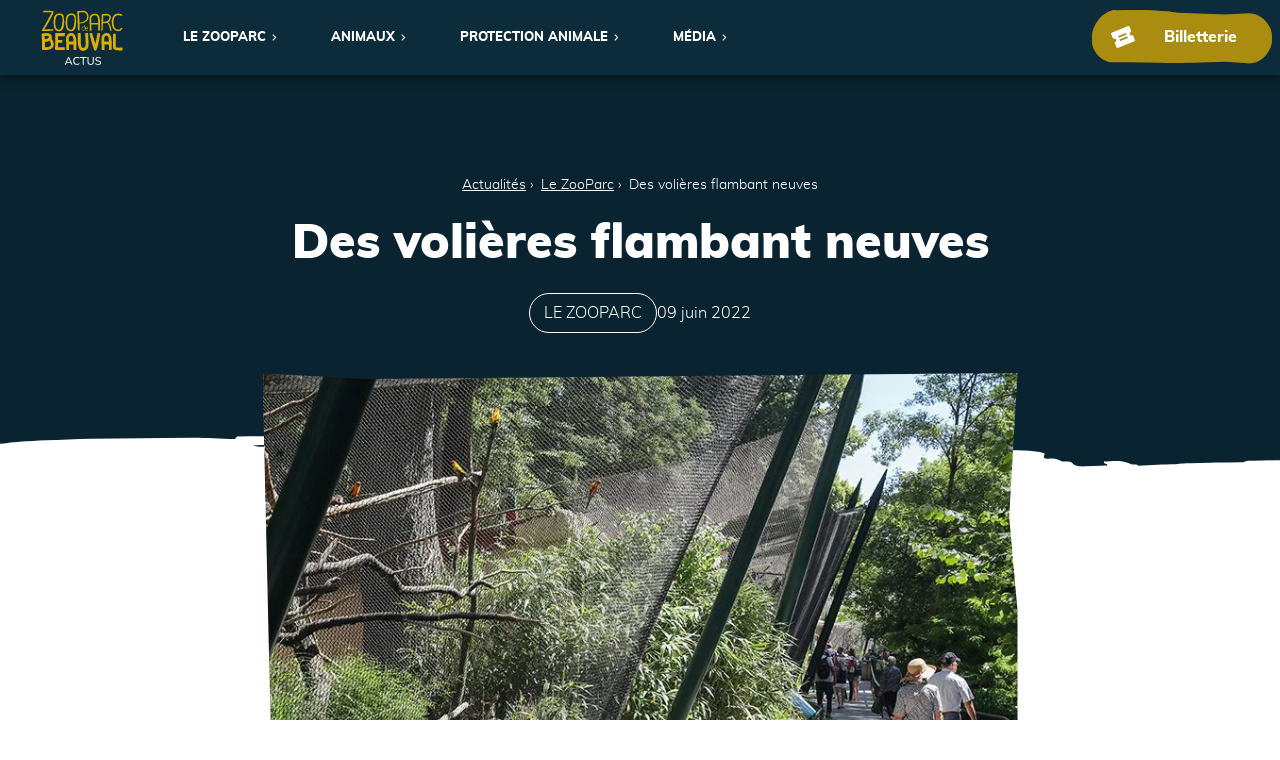

--- FILE ---
content_type: text/html; charset=UTF-8
request_url: https://actus.zoobeauval.com/volieres-flambant-neuves/
body_size: 24567
content:
<!doctype html>
<html lang="fr">
<head>
    <meta charset="UTF-8">
    <meta name="viewport" content="width=device-width, initial-scale=1.0">
            <link fetchpriority="high" rel="preload" as="image" href="https://actus.zoobeauval.com/wp-content/uploads/2022/06/volieres_2022_01-755x500.jpg" imagesrcset="https://actus.zoobeauval.com/wp-content/uploads/2022/06/volieres_2022_01-755x500.jpg 755w, https://actus.zoobeauval.com/wp-content/uploads/2022/06/volieres_2022_01-400x266.jpg 400w, https://actus.zoobeauval.com/wp-content/uploads/2022/06/volieres_2022_01.jpg 800w" imagesizes="(min-width: 1000px) 800px, (min-width: 780px) 720px, (min-width: 620px) 540px, calc(100vw - 40px)" />    <link rel="preload" as="font" href="/wp-content/themes/beauval/build/fonts/muli-regular.f664be8a.woff2" crossorigin>
<link rel="preload" as="font" href="/wp-content/themes/beauval/build/fonts/muli-black.ecc525a9.woff2" crossorigin>
<link rel="preload" as="font" href="/wp-content/themes/beauval/build/fonts/muli-extrabold.18e6f521.woff2" crossorigin>
<link rel="preload" as="font" href="/wp-content/themes/beauval/build/fonts/muli-light.50b753ca.woff2" crossorigin>
<link rel="preload" as="font" href="/wp-content/themes/beauval/build/fonts/neucha-regular.3aa7bd0d.woff2" crossorigin><meta name='robots' content='index, follow, max-image-preview:large, max-snippet:-1, max-video-preview:-1' />

	<!-- This site is optimized with the Yoast SEO plugin v25.9 - https://yoast.com/wordpress/plugins/seo/ -->
	<title>Des volières flambant neuves - Beauval Actus</title>
	<meta name="description" content="Agrandies, embellies et offrant une surface de vol beaucoup plus vaste... les anciennes volières historiques des oiseaux du ZooParc de Beauval viennent d’être entièrement rénovées pour accueillir de magnifiques espèces dont certaines sont nouvelles ! Au total, 52 espèces d’oiseaux sont visibles." />
	<link rel="canonical" href="https://actus.zoobeauval.com/volieres-flambant-neuves/" />
	<meta property="og:locale" content="fr_FR" />
	<meta property="og:type" content="article" />
	<meta property="og:title" content="Des volières flambant neuves - Beauval Actus" />
	<meta property="og:description" content="Agrandies, embellies et offrant une surface de vol beaucoup plus vaste... les anciennes volières historiques des oiseaux du ZooParc de Beauval viennent d’être entièrement rénovées pour accueillir de magnifiques espèces dont certaines sont nouvelles ! Au total, 52 espèces d’oiseaux sont visibles." />
	<meta property="og:url" content="https://actus.zoobeauval.com/volieres-flambant-neuves/" />
	<meta property="og:site_name" content="Beauval Actus" />
	<meta property="article:publisher" content="https://www.facebook.com/zoobeauval" />
	<meta property="article:published_time" content="2022-06-09T08:00:01+00:00" />
	<meta property="article:modified_time" content="2022-06-10T10:40:18+00:00" />
	<meta property="og:image" content="https://actus.zoobeauval.com/wp-content/uploads/2022/06/volieres_2022_01.jpg" />
	<meta property="og:image:width" content="800" />
	<meta property="og:image:height" content="530" />
	<meta property="og:image:type" content="image/jpeg" />
	<meta name="author" content="ZooParc de Beauval" />
	<meta name="twitter:card" content="summary_large_image" />
	<meta name="twitter:creator" content="@zoobeauval" />
	<meta name="twitter:site" content="@zoobeauval" />
	<script type="application/ld+json" class="yoast-schema-graph">{"@context":"https://schema.org","@graph":[{"@type":"WebPage","@id":"https://actus.zoobeauval.com/volieres-flambant-neuves/","url":"https://actus.zoobeauval.com/volieres-flambant-neuves/","name":"Des volières flambant neuves - Beauval Actus","isPartOf":{"@id":"https://actus.zoobeauval.com/#website"},"primaryImageOfPage":{"@id":"https://actus.zoobeauval.com/volieres-flambant-neuves/#primaryimage"},"image":{"@id":"https://actus.zoobeauval.com/volieres-flambant-neuves/#primaryimage"},"thumbnailUrl":"https://actus.zoobeauval.com/wp-content/uploads/2022/06/volieres_2022_01.jpg","datePublished":"2022-06-09T08:00:01+00:00","dateModified":"2022-06-10T10:40:18+00:00","author":{"@id":"https://actus.zoobeauval.com/#/schema/person/58bdba67bfa72dc86b677147ef6a7977"},"description":"Agrandies, embellies et offrant une surface de vol beaucoup plus vaste... les anciennes volières historiques des oiseaux du ZooParc de Beauval viennent d’être entièrement rénovées pour accueillir de magnifiques espèces dont certaines sont nouvelles ! Au total, 52 espèces d’oiseaux sont visibles.","breadcrumb":{"@id":"https://actus.zoobeauval.com/volieres-flambant-neuves/#breadcrumb"},"inLanguage":"fr-FR","potentialAction":[{"@type":"ReadAction","target":["https://actus.zoobeauval.com/volieres-flambant-neuves/"]}]},{"@type":"ImageObject","inLanguage":"fr-FR","@id":"https://actus.zoobeauval.com/volieres-flambant-neuves/#primaryimage","url":"https://actus.zoobeauval.com/wp-content/uploads/2022/06/volieres_2022_01.jpg","contentUrl":"https://actus.zoobeauval.com/wp-content/uploads/2022/06/volieres_2022_01.jpg","width":800,"height":530},{"@type":"BreadcrumbList","@id":"https://actus.zoobeauval.com/volieres-flambant-neuves/#breadcrumb","itemListElement":[{"@type":"ListItem","position":1,"name":"Accueil","item":"https://actus.zoobeauval.com/"},{"@type":"ListItem","position":2,"name":"Le ZooParc","item":"https://actus.zoobeauval.com/categorie/le-zooparc/"},{"@type":"ListItem","position":3,"name":"Des volières flambant neuves"}]},{"@type":"WebSite","@id":"https://actus.zoobeauval.com/#website","url":"https://actus.zoobeauval.com/","name":"Beauval Actus","description":"Toute l’actualité du ZooParc de Beauval","potentialAction":[{"@type":"SearchAction","target":{"@type":"EntryPoint","urlTemplate":"https://actus.zoobeauval.com/?s={search_term_string}"},"query-input":{"@type":"PropertyValueSpecification","valueRequired":true,"valueName":"search_term_string"}}],"inLanguage":"fr-FR"}]}</script>
	<!-- / Yoast SEO plugin. -->


<style id='wp-img-auto-sizes-contain-inline-css' type='text/css'>
img:is([sizes=auto i],[sizes^="auto," i]){contain-intrinsic-size:3000px 1500px}
/*# sourceURL=wp-img-auto-sizes-contain-inline-css */
</style>
<link rel='stylesheet' id='dc507518c117e3f134326e8c23a2d07c-css' href='https://actus.zoobeauval.com/wp-content/themes/beauval/build/app.71183c6f.css' type='text/css' media='all' />
<script type="text/javascript" defer="defer" src="https://actus.zoobeauval.com/wp-content/themes/beauval/build/runtime.56198270.js" id="e16ed038eea54311f04f1b64db3c5b92-js"></script>
<script type="text/javascript" defer="defer" src="https://actus.zoobeauval.com/wp-content/themes/beauval/build/app.ec348446.js" id="76546cab58834217179905dd8d895268-js"></script>
<link rel='shortlink' href='https://actus.zoobeauval.com/?p=9899' />

    <link rel="apple-touch-icon" sizes="180x180" href="https://actus.zoobeauval.com/wp-content/themes/beauval/favicon/apple-touch-icon.png">
    <link rel="icon" type="image/png" sizes="16x16" href="https://actus.zoobeauval.com/wp-content/themes/beauval/favicon/favicon-16x16.png">
    <link rel="icon" type="image/png" sizes="32x32" href="https://actus.zoobeauval.com/wp-content/themes/beauval/favicon/favicon-32x32.png">
    <link rel="icon" type="image/png" sizes="96x96" href="https://actus.zoobeauval.com/wp-content/themes/beauval/favicon/favicon-96x96.png">
    <link rel="icon" type="image/svg+xml" href="https://actus.zoobeauval.com/wp-content/themes/beauval/favicon/favicon.svg">
    <link rel="manifest" type="image/svg+xml" href="https://actus.zoobeauval.com/wp-content/themes/beauval/favicon/site.webmanifest">
    <link rel="shortcut icon" href="https://actus.zoobeauval.com/wp-content/themes/beauval/favicon/favicon.ico">
    <link rel="icon" href="https://actus.zoobeauval.com/wp-content/themes/beauval/favicon/favicon.ico">
    <link rel="mask-icon" href="https://actus.zoobeauval.com/wp-content/themes/beauval/favicon/safari-pinned-tab.svg" color="#082330">
    <meta name="theme-color" content="#082330">
    <meta name="apple-mobile-web-app-title" content="Actus Beauval" />
            <script>(function(){function r(e){if(!window.frames[e]){if(document.body&&document.body.firstChild){var t=document.body;var n=document.createElement("iframe");n.style.display="none";n.name=e;n.title=e;t.insertBefore(n,t.firstChild)}else{setTimeout(function(){r(e)},5)}}}function e(n,a,o,s,c){function e(e,t,n,r){if(typeof n!=="function"){return}if(!window[a]){window[a]=[]}var i=false;if(c){i=c(e,r,n)}if(!i){window[a].push({command:e,version:t,callback:n,parameter:r})}}e.stub=true;e.stubVersion=2;function t(r){if(!window[n]||window[n].stub!==true){return}if(!r.data){return}var i=typeof r.data==="string";var e;try{e=i?JSON.parse(r.data):r.data}catch(t){return}if(e[o]){var a=e[o];window[n](a.command,a.version,function(e,t){var n={};n[s]={returnValue:e,success:t,callId:a.callId};if(r.source){r.source.postMessage(i?JSON.stringify(n):n,"*")}},a.parameter)}}if(typeof window[n]!=="function"){window[n]=e;if(window.addEventListener){window.addEventListener("message",t,false)}else{window.attachEvent("onmessage",t)}}}e("__uspapi","__uspapiBuffer","__uspapiCall","__uspapiReturn");r("__uspapiLocator");e("__tcfapi","__tcfapiBuffer","__tcfapiCall","__tcfapiReturn");r("__tcfapiLocator");(function(e){var t=document.createElement("link");t.rel="preconnect";t.as="script";var n=document.createElement("link");n.rel="dns-prefetch";n.as="script";var r=document.createElement("script");r.id="spcloader";r.type="text/javascript";r["async"]=true;r.charset="utf-8";var i="https://didomi.zoobeauval.com/"+e+"/loader.js?target="+document.location.hostname;if(window.didomiConfig&&window.didomiConfig.user){var a=window.didomiConfig.user;var o=a.country;var s=a.region;if(o){i=i+"&country="+o;if(s){i=i+"&region="+s}}}t.href="https://didomi.zoobeauval.com/";n.href="https://didomi.zoobeauval.com/";r.src=i;var c=document.getElementsByTagName("script")[0];c.parentNode.insertBefore(t,c);c.parentNode.insertBefore(n,c);c.parentNode.insertBefore(r,c)})("402a3a0b-c873-41b8-aee4-3a48614574a0")})();</script>
        <script>(function(w,d,s,l,i){w[l]=w[l]||[];w[l].push({'gtm.start': new Date().getTime(),event:'gtm.js'});var f=d.getElementsByTagName(s)[0], j=d.createElement(s),dl=l!='dataLayer'?'&l='+l:'';j.async=true;j.src= 'https://msr.zoobeauval.com/dx19aj9bn5cmw25.js?aw='+i.replace(/^GTM-/, '')+dl;f.parentNode.insertBefore(j,f);})(window,document,'script','dataLayer','GTM-TP4FF5');</script>
        <noscript><iframe src="https://msr.zoobeauval.com/ns.html?id=GTM-TP4FF5" height="0" width="0" style="display:none;visibility:hidden"></iframe></noscript><script>
            window.dataLayer = window.dataLayer || [];
            window.dataLayer.push({
                event: 'datalayer_ready'
            });
        </script><script>
        window.dataLayer = window.dataLayer || [];
        window.dataLayer.push({
            event: 'view_article',
            publication_date: '2022-06-09',
            update_date: '2022-06-10'
        });
    </script><style id='global-styles-inline-css' type='text/css'>
:root{--wp--preset--aspect-ratio--square: 1;--wp--preset--aspect-ratio--4-3: 4/3;--wp--preset--aspect-ratio--3-4: 3/4;--wp--preset--aspect-ratio--3-2: 3/2;--wp--preset--aspect-ratio--2-3: 2/3;--wp--preset--aspect-ratio--16-9: 16/9;--wp--preset--aspect-ratio--9-16: 9/16;--wp--preset--color--black: #000000;--wp--preset--color--cyan-bluish-gray: #abb8c3;--wp--preset--color--white: #ffffff;--wp--preset--color--pale-pink: #f78da7;--wp--preset--color--vivid-red: #cf2e2e;--wp--preset--color--luminous-vivid-orange: #ff6900;--wp--preset--color--luminous-vivid-amber: #fcb900;--wp--preset--color--light-green-cyan: #7bdcb5;--wp--preset--color--vivid-green-cyan: #00d084;--wp--preset--color--pale-cyan-blue: #8ed1fc;--wp--preset--color--vivid-cyan-blue: #0693e3;--wp--preset--color--vivid-purple: #9b51e0;--wp--preset--gradient--vivid-cyan-blue-to-vivid-purple: linear-gradient(135deg,rgb(6,147,227) 0%,rgb(155,81,224) 100%);--wp--preset--gradient--light-green-cyan-to-vivid-green-cyan: linear-gradient(135deg,rgb(122,220,180) 0%,rgb(0,208,130) 100%);--wp--preset--gradient--luminous-vivid-amber-to-luminous-vivid-orange: linear-gradient(135deg,rgb(252,185,0) 0%,rgb(255,105,0) 100%);--wp--preset--gradient--luminous-vivid-orange-to-vivid-red: linear-gradient(135deg,rgb(255,105,0) 0%,rgb(207,46,46) 100%);--wp--preset--gradient--very-light-gray-to-cyan-bluish-gray: linear-gradient(135deg,rgb(238,238,238) 0%,rgb(169,184,195) 100%);--wp--preset--gradient--cool-to-warm-spectrum: linear-gradient(135deg,rgb(74,234,220) 0%,rgb(151,120,209) 20%,rgb(207,42,186) 40%,rgb(238,44,130) 60%,rgb(251,105,98) 80%,rgb(254,248,76) 100%);--wp--preset--gradient--blush-light-purple: linear-gradient(135deg,rgb(255,206,236) 0%,rgb(152,150,240) 100%);--wp--preset--gradient--blush-bordeaux: linear-gradient(135deg,rgb(254,205,165) 0%,rgb(254,45,45) 50%,rgb(107,0,62) 100%);--wp--preset--gradient--luminous-dusk: linear-gradient(135deg,rgb(255,203,112) 0%,rgb(199,81,192) 50%,rgb(65,88,208) 100%);--wp--preset--gradient--pale-ocean: linear-gradient(135deg,rgb(255,245,203) 0%,rgb(182,227,212) 50%,rgb(51,167,181) 100%);--wp--preset--gradient--electric-grass: linear-gradient(135deg,rgb(202,248,128) 0%,rgb(113,206,126) 100%);--wp--preset--gradient--midnight: linear-gradient(135deg,rgb(2,3,129) 0%,rgb(40,116,252) 100%);--wp--preset--font-size--small: 13px;--wp--preset--font-size--medium: 20px;--wp--preset--font-size--large: 36px;--wp--preset--font-size--x-large: 42px;--wp--preset--spacing--20: 0.44rem;--wp--preset--spacing--30: 0.67rem;--wp--preset--spacing--40: 1rem;--wp--preset--spacing--50: 1.5rem;--wp--preset--spacing--60: 2.25rem;--wp--preset--spacing--70: 3.38rem;--wp--preset--spacing--80: 5.06rem;--wp--preset--shadow--natural: 6px 6px 9px rgba(0, 0, 0, 0.2);--wp--preset--shadow--deep: 12px 12px 50px rgba(0, 0, 0, 0.4);--wp--preset--shadow--sharp: 6px 6px 0px rgba(0, 0, 0, 0.2);--wp--preset--shadow--outlined: 6px 6px 0px -3px rgb(255, 255, 255), 6px 6px rgb(0, 0, 0);--wp--preset--shadow--crisp: 6px 6px 0px rgb(0, 0, 0);}:where(.is-layout-flex){gap: 0.5em;}:where(.is-layout-grid){gap: 0.5em;}body .is-layout-flex{display: flex;}.is-layout-flex{flex-wrap: wrap;align-items: center;}.is-layout-flex > :is(*, div){margin: 0;}body .is-layout-grid{display: grid;}.is-layout-grid > :is(*, div){margin: 0;}:where(.wp-block-columns.is-layout-flex){gap: 2em;}:where(.wp-block-columns.is-layout-grid){gap: 2em;}:where(.wp-block-post-template.is-layout-flex){gap: 1.25em;}:where(.wp-block-post-template.is-layout-grid){gap: 1.25em;}.has-black-color{color: var(--wp--preset--color--black) !important;}.has-cyan-bluish-gray-color{color: var(--wp--preset--color--cyan-bluish-gray) !important;}.has-white-color{color: var(--wp--preset--color--white) !important;}.has-pale-pink-color{color: var(--wp--preset--color--pale-pink) !important;}.has-vivid-red-color{color: var(--wp--preset--color--vivid-red) !important;}.has-luminous-vivid-orange-color{color: var(--wp--preset--color--luminous-vivid-orange) !important;}.has-luminous-vivid-amber-color{color: var(--wp--preset--color--luminous-vivid-amber) !important;}.has-light-green-cyan-color{color: var(--wp--preset--color--light-green-cyan) !important;}.has-vivid-green-cyan-color{color: var(--wp--preset--color--vivid-green-cyan) !important;}.has-pale-cyan-blue-color{color: var(--wp--preset--color--pale-cyan-blue) !important;}.has-vivid-cyan-blue-color{color: var(--wp--preset--color--vivid-cyan-blue) !important;}.has-vivid-purple-color{color: var(--wp--preset--color--vivid-purple) !important;}.has-black-background-color{background-color: var(--wp--preset--color--black) !important;}.has-cyan-bluish-gray-background-color{background-color: var(--wp--preset--color--cyan-bluish-gray) !important;}.has-white-background-color{background-color: var(--wp--preset--color--white) !important;}.has-pale-pink-background-color{background-color: var(--wp--preset--color--pale-pink) !important;}.has-vivid-red-background-color{background-color: var(--wp--preset--color--vivid-red) !important;}.has-luminous-vivid-orange-background-color{background-color: var(--wp--preset--color--luminous-vivid-orange) !important;}.has-luminous-vivid-amber-background-color{background-color: var(--wp--preset--color--luminous-vivid-amber) !important;}.has-light-green-cyan-background-color{background-color: var(--wp--preset--color--light-green-cyan) !important;}.has-vivid-green-cyan-background-color{background-color: var(--wp--preset--color--vivid-green-cyan) !important;}.has-pale-cyan-blue-background-color{background-color: var(--wp--preset--color--pale-cyan-blue) !important;}.has-vivid-cyan-blue-background-color{background-color: var(--wp--preset--color--vivid-cyan-blue) !important;}.has-vivid-purple-background-color{background-color: var(--wp--preset--color--vivid-purple) !important;}.has-black-border-color{border-color: var(--wp--preset--color--black) !important;}.has-cyan-bluish-gray-border-color{border-color: var(--wp--preset--color--cyan-bluish-gray) !important;}.has-white-border-color{border-color: var(--wp--preset--color--white) !important;}.has-pale-pink-border-color{border-color: var(--wp--preset--color--pale-pink) !important;}.has-vivid-red-border-color{border-color: var(--wp--preset--color--vivid-red) !important;}.has-luminous-vivid-orange-border-color{border-color: var(--wp--preset--color--luminous-vivid-orange) !important;}.has-luminous-vivid-amber-border-color{border-color: var(--wp--preset--color--luminous-vivid-amber) !important;}.has-light-green-cyan-border-color{border-color: var(--wp--preset--color--light-green-cyan) !important;}.has-vivid-green-cyan-border-color{border-color: var(--wp--preset--color--vivid-green-cyan) !important;}.has-pale-cyan-blue-border-color{border-color: var(--wp--preset--color--pale-cyan-blue) !important;}.has-vivid-cyan-blue-border-color{border-color: var(--wp--preset--color--vivid-cyan-blue) !important;}.has-vivid-purple-border-color{border-color: var(--wp--preset--color--vivid-purple) !important;}.has-vivid-cyan-blue-to-vivid-purple-gradient-background{background: var(--wp--preset--gradient--vivid-cyan-blue-to-vivid-purple) !important;}.has-light-green-cyan-to-vivid-green-cyan-gradient-background{background: var(--wp--preset--gradient--light-green-cyan-to-vivid-green-cyan) !important;}.has-luminous-vivid-amber-to-luminous-vivid-orange-gradient-background{background: var(--wp--preset--gradient--luminous-vivid-amber-to-luminous-vivid-orange) !important;}.has-luminous-vivid-orange-to-vivid-red-gradient-background{background: var(--wp--preset--gradient--luminous-vivid-orange-to-vivid-red) !important;}.has-very-light-gray-to-cyan-bluish-gray-gradient-background{background: var(--wp--preset--gradient--very-light-gray-to-cyan-bluish-gray) !important;}.has-cool-to-warm-spectrum-gradient-background{background: var(--wp--preset--gradient--cool-to-warm-spectrum) !important;}.has-blush-light-purple-gradient-background{background: var(--wp--preset--gradient--blush-light-purple) !important;}.has-blush-bordeaux-gradient-background{background: var(--wp--preset--gradient--blush-bordeaux) !important;}.has-luminous-dusk-gradient-background{background: var(--wp--preset--gradient--luminous-dusk) !important;}.has-pale-ocean-gradient-background{background: var(--wp--preset--gradient--pale-ocean) !important;}.has-electric-grass-gradient-background{background: var(--wp--preset--gradient--electric-grass) !important;}.has-midnight-gradient-background{background: var(--wp--preset--gradient--midnight) !important;}.has-small-font-size{font-size: var(--wp--preset--font-size--small) !important;}.has-medium-font-size{font-size: var(--wp--preset--font-size--medium) !important;}.has-large-font-size{font-size: var(--wp--preset--font-size--large) !important;}.has-x-large-font-size{font-size: var(--wp--preset--font-size--x-large) !important;}
/*# sourceURL=global-styles-inline-css */
</style>
</head>

<body>
    <a data-nosnippet class="c-button c-button--primary u-skip-content" href="#main">Accéder au contenu principal</a>
            <header class="c-header" data-header>
    <div class="c-header__wrapper ">
        <div class="c-header__items">
            <button class="c-burger c-header__burger" data-role="burger" aria-expanded="false" data-burger aria-label="Menu">
                <span class="c-burger__line"></span>
                <span class="c-burger__line"></span>
                <span class="c-burger__line"></span>

            </button>
            <a href="https://actus.zoobeauval.com" class="c-header__home" aria-label="actus.zoobeauval.com">
                <svg class="c-header__logo" width="100" height="65" xmlns="http://www.w3.org/2000/svg" viewBox="0 0 100 65">
                    <path fill="currentColor"
                          d="M21.6 25.11h.12c2.55 0 4.36-1.58 5.33-4.85a29.74 29.74 0 0 0 0-13.34c-.6-1.82-2.18-2.79-4.36-2.79h-1.58a4.85 4.85 0 0 0-2.66 1A6.39 6.39 0 0 0 16 7.77a52.59 52.59 0 0 1-.85 5.7 26.87 26.87 0 0 0 .85 7.39c1.11 2.91 2.93 4.25 5.6 4.25Zm-3.52-16C18.81 7 19.78 6 21.11 6h1.58a2.77 2.77 0 0 1 2.67 2 8.55 8.55 0 0 1 .48 3.27 33.21 33.21 0 0 1-.73 6.92c-.84 3.39-1.94 5.21-3.51 5.21-2.06 0-3.4-1.46-4-4.24a20.75 20.75 0 0 1-.49-5.34 14.51 14.51 0 0 1 .97-4.72Zm60.31 18.06a6.45 6.45 0 0 0-4.9 1.94 6.84 6.84 0 0 0-1.7 5.09c0 1.58 0 3.64.25 6.67l.12 6.42h3.39l-.24-6.66h5.34v6.54l3.15.12L84 40c0-8.43-1.77-12.79-5.61-12.83ZM79 37.35h-3.93V34.2a5.67 5.67 0 0 1 .6-2.79 3.68 3.68 0 0 1 2.79-1c1.34 0 2.06 2.43 2.19 6.91ZM12.87 34a4.3 4.3 0 0 0 .36-2c0-3.16-2.3-4.73-6.91-4.73l-2.67.36-2.42.24.48 19 2.43.49h1.21a15.19 15.19 0 0 0 6.43-1.22c2.42-1.21 3.63-2.79 3.63-5a10.49 10.49 0 0 0-.72-3.76A25.15 25.15 0 0 0 12.87 34ZM4.5 30.8l1.82-.24a6.77 6.77 0 0 1 3.64.73A2.92 2.92 0 0 1 8 33.71a7.34 7.34 0 0 1-3 .85c-.13-1.21-.29-2.43-.49-3.63Zm4.73 12.74h.12a23.89 23.89 0 0 1-4.36.6v-6.3a12.12 12.12 0 0 0 5.45-1.58 9.74 9.74 0 0 1 1.7 4.85c0 1.21-.97 1.94-2.91 2.43Zm82.45-20.25a4.87 4.87 0 0 1-4.49-2.91A11 11 0 0 1 86 15c0-6 2-8.93 6-8.93a3.6 3.6 0 0 1 2.55.85l2.3-.36C96 5.1 94.47 4.25 92 4.25c-5.33 0-8 3.64-8 10.79a11.82 11.82 0 0 0 1.82 6.79A6.54 6.54 0 0 0 91.68 25a5 5 0 0 0 3.15-1.09 4.42 4.42 0 0 0 1.82-2.66l-2.06.12a3.16 3.16 0 0 1-2.91 1.92ZM23.9 27.17h-.12a31.94 31.94 0 0 1-3.39 0h-3.28q-.06 5.64.12 11.27a44.89 44.89 0 0 1-.48 8.37 7.2 7.2 0 0 1 1.7.36l1.57.25 2.43-.13 2.42-.12h3.52V43.9h-3.64l-4.36.1v-5.31h5l.12-3.28h-5l-.12-4.24c2.71 0 5.41-.08 8.12-.24l.12-3.88h-1.21Zm68.39 17.34a10.65 10.65 0 0 1-3.64-.51q0-7.94.12-15.88H85.5q.06 8.11 0 16.24c0 2.31 2.42 3.4 7.51 3.4h3.64v-3.4h-2.18ZM58.09 24.5H60l-.24-7.27h2.43L68 17.1v7.16h2l.24-6.91a40.45 40.45 0 0 0-.61-8c-.85-3.27-2.54-5-5.09-5-4.61 0-6.91 2.31-6.91 6.79l.24 6.67c.22 3.05.22 5.24.22 6.69Zm1.58-13.34c0-3.39 1.58-5.09 4.85-5.09 1.58 0 2.67 1.33 3.15 3.88l.33 5.34-2.91.12h-5.42Zm-3.88 10.19h-.12a1.38 1.38 0 0 0-.49-1.21 1.9 1.9 0 0 0-1.45-.49 1.38 1.38 0 0 0-1.21 1 4.31 4.31 0 0 0-.25 1.82 1.89 1.89 0 0 0 .49 1.45 1.51 1.51 0 0 0 1.33.73 2 2 0 0 0 1.46-.6l-.37-.49a1.48 1.48 0 0 1-1.09.49 1.21 1.21 0 0 1-1-.49 2.44 2.44 0 0 1-.36-1.21h2.18c.52-.03.88-.27.88-1Zm-2.06-1.09v-.12c1 0 1.45.6 1.45 1.57h-2.42c.24-.97.6-1.45.97-1.45Zm-17.22 6.91a6.17 6.17 0 0 0-4.85 1.94A6.84 6.84 0 0 0 30 34.2l.13 6.67c.24 2.91.24 5.09.24 6.42h3.23l-.24-6.66h5.46v6.54l3.15.12.24-7.29c0-8.47-1.94-12.83-5.7-12.83Zm.61 10.18h-3.88V34.2a4.6 4.6 0 0 1 .6-2.79 3.39 3.39 0 0 1 2.67-1c1.46 0 2.18 2.43 2.31 6.91Zm14.79-19.28-.61-.24v1.94h-.85c-1.33 0-2.06.85-2.06 2.55a1.52 1.52 0 0 0 .61 1.45 2.27 2.27 0 0 0 1.58.61l.72-.12.61-.37-.12-3.15v-2.67Zm-.49 5.34-.84.36c-.49 0-1 0-1.22-.36a1.19 1.19 0 0 1-.48-1.09 1.81 1.81 0 0 1 .24-1.21c.24-.61.61-.85 1-.85l1.21.12v1.21l.12 1.21ZM64.64 40l-2.06-6.43a39.1 39.1 0 0 1-1.7-6.42l-3.27.36a146.16 146.16 0 0 0 5.45 19.4c.49.85 1 1.21 1.58 1.21q1.64 0 3.64-9.09c1-4.12 1.57-7.88 2.06-11.4l-3.27-.48c-.37 3.17-1.22 7.41-2.43 12.85Zm8.73-18.65v-2.43l.24-3.15 2.39-.24 2.06-.24c1.21 0 2.42 1.69 3.15 5a31.21 31.21 0 0 0 1.46 4.85L84 23.89a6.55 6.55 0 0 1-.85-2.06 8.91 8.91 0 0 0-.36-2.06 8.75 8.75 0 0 0-3-5.09 7.16 7.16 0 0 0 3.27-5.82 3.64 3.64 0 0 0-1.45-3.15A6.06 6.06 0 0 0 78 4.49a26.59 26.59 0 0 0-5.82.73q-.41 9.63-.49 19.28l1.8-.5ZM74 6.56l3.88-.25c2.18 0 3.27.85 3.27 2.43a4.52 4.52 0 0 1-2.06 4.12 13.76 13.76 0 0 1-5.34 1.21ZM35.78 25.11c2.67 0 4.49-1.58 5.46-4.85a30 30 0 0 0 0-13.34 4.29 4.29 0 0 0-4.36-2.79H35.3a4.86 4.86 0 0 0-2.67 1 5.67 5.67 0 0 0-2.42 2.67 52.59 52.59 0 0 1-.85 5.7 22.59 22.59 0 0 0 .85 7.39c.97 2.88 2.79 4.22 5.57 4.22Zm-3.63-16C33 7 34 6 35.3 6h1.58a2.53 2.53 0 0 1 2.54 2 8.18 8.18 0 0 1 .58 3.28 33.21 33.21 0 0 1-.73 6.92c-.85 3.39-1.94 5.21-3.52 5.21-2.06 0-3.39-1.46-4-4.24a21.28 21.28 0 0 1-.48-5.34 13.9 13.9 0 0 1 .88-4.73ZM56 27.17h-3.36l.24 7 .24 3.39v3.28a4.64 4.64 0 0 1-.73 2.91 3.5 3.5 0 0 1-2.78 1c-1.46 0-2.19-2.43-2.31-7.16V27.41l-3.39-.24q-.09 3.87-.12 7.76c0 8.85 1.94 13.33 5.82 13.33a6.63 6.63 0 0 0 5.21-2.06c1.21-1.21 1.7-3 1.7-5.33 0-1.58 0-3.88-.25-6.91-.13-2.26-.21-4.53-.27-6.79Z"/>
                    <path fill="currentColor"
                          d="M50.21.74v.12l-3.76.36-3.15.12q.08 11.48.73 22.92h1.82V16h.24a12.09 12.09 0 0 0 7.64-2.3A6.93 6.93 0 0 0 56.64 8a7.71 7.71 0 0 0-1.82-5.09A6 6 0 0 0 50.21.74ZM52 13h-.12a10 10 0 0 1-5.58 1.94H46s-.73-9.21-.73-11.64V3h.12l4.85-.49A4.05 4.05 0 0 1 54 4.74a6.47 6.47 0 0 1 1 3.39A5.9 5.9 0 0 1 52 13ZM2 24.86a106 106 0 0 0 11.27-.36h1.46l.24-1.7h-1.86c-2.06 0-5 0-8.49.25h-.48l.24-.37Q8 17.19 11.05 11.41c2.79-4.85 4.12-8.13 4.12-9.41 0-.12 0-.73-1.45-.85C10.2.92 6.69.83 3.17.86L2.8 2.68h2.43l7.64.12h.36l-.12.2-6.79 12.53-5.21 9c0 .24.12.24.24.36Z"/>
                    <path fill="#fff"
                          d="m28.384 64.76 4.056-9.165h1.053l4.121 9.165h-1.248l-1.131-2.6.52.312h-5.577l.572-.312-1.131 2.6Zm4.563-7.813-2.028 4.81-.312-.273h4.719l-.247.273-2.08-4.81Zm9.838 7.93q-1.378 0-2.36-.572-.981-.572-1.501-1.631-.52-1.06-.52-2.503t.52-2.496q.52-1.053 1.501-1.625.982-.572 2.36-.572.988 0 1.755.293.767.292 1.339.851l-.442.975q-.624-.546-1.229-.786-.604-.241-1.397-.241-1.521 0-2.327.936t-.806 2.665q0 1.729.806 2.672.806.942 2.327.942.793 0 1.397-.24.605-.241 1.229-.787l.442.962q-.572.559-1.346.858-.773.299-1.748.299Zm6.919-.117v-8.138h-3.172v-1.027h7.579v1.027h-3.185v8.138Zm9.347.117q-1.885 0-2.801-.955-.917-.956-.917-2.815v-5.512h1.222v5.473q0 1.365.598 2.054.598.689 1.898.689 1.248 0 1.879-.689.63-.689.63-2.054v-5.473h1.196v5.512q0 1.859-.936 2.815-.936.955-2.769.955Zm8.907 0q-1.105 0-1.989-.286-.884-.286-1.534-.806l.416-.962q.455.338.923.566.468.227 1.008.338.539.11 1.176.11 1.131 0 1.671-.409.539-.41.539-1.086 0-.585-.377-.897-.377-.312-1.313-.494l-1.391-.286q-1.261-.26-1.878-.851-.618-.592-.618-1.606 0-.819.436-1.436.435-.618 1.209-.956.773-.338 1.813-.338.962 0 1.781.286t1.378.845l-.416.923q-.585-.533-1.254-.773-.67-.241-1.515-.241-1.027 0-1.625.442-.598.442-.598 1.196 0 .598.377.943.377.344 1.248.526l1.391.273q1.326.26 1.944.819.617.559.617 1.547 0 .78-.416 1.372-.416.591-1.183.916-.767.325-1.82.325Z"
                          style="white-space:pre"/>
                </svg>
            </a>
            <nav class="c-navigation c-header__navigation">
                <ul class="c-navigation__items">
                                                                                               <li class="c-navigation__item">
                                <div class="c-dropdown">
                                   <a href="https://actus.zoobeauval.com/categorie/le-zooparc/" role="button" class="c-dropdown__control c-navigation__link" aria-expanded="false">Le ZooParc
                                       <svg class="c-icon c-dropdown__icon" width="16" height="16" aria-hidden="true"><use href="#icon-chevron-right" xlink:href="#icon-chevron-right"></use></svg>
                                   </a>
                                   <ul class="c-dropdown__items" hidden="hidden">
                                                                              <li class="c-dropdown__item">
                                           <a class="c-dropdown__link c-navigation__link" href="https://actus.zoobeauval.com/categorie/le-zooparc/activite/">Activités et Animations</a>
                                       </li>
                                                                              <li class="c-dropdown__item">
                                           <a class="c-dropdown__link c-navigation__link" href="https://actus.zoobeauval.com/categorie/nouveaute/">Nouveauté</a>
                                       </li>
                                                                              <li class="c-dropdown__item">
                                           <a class="c-dropdown__link c-navigation__link" href="https://actus.zoobeauval.com/categorie/le-zooparc/boutique/">Boutique</a>
                                       </li>
                                                                              <li class="c-dropdown__item">
                                           <a class="c-dropdown__link c-navigation__link" href="https://actus.zoobeauval.com/categorie/le-zooparc/coulisses/">Coulisses</a>
                                       </li>
                                                                              <li class="c-dropdown__item">
                                           <a class="c-dropdown__link c-navigation__link" href="https://actus.zoobeauval.com/categorie/le-zooparc/le-dome-equatorial/">Le Dôme Équatorial</a>
                                       </li>
                                                                              <li class="c-dropdown__item">
                                           <a class="c-dropdown__link c-navigation__link" href="https://actus.zoobeauval.com/categorie/le-zooparc/emploi/">Emploi</a>
                                       </li>
                                                                          </ul>
                               </div>
                            </li>
                                                                                                                       <li class="c-navigation__item">
                                <div class="c-dropdown">
                                   <a href="https://actus.zoobeauval.com/categorie/animaux/" role="button" class="c-dropdown__control c-navigation__link" aria-expanded="false">Animaux
                                       <svg class="c-icon c-dropdown__icon" width="16" height="16" aria-hidden="true"><use href="#icon-chevron-right" xlink:href="#icon-chevron-right"></use></svg>
                                   </a>
                                   <ul class="c-dropdown__items" hidden="hidden">
                                                                              <li class="c-dropdown__item">
                                           <a class="c-dropdown__link c-navigation__link" href="https://actus.zoobeauval.com/categorie/animaux/nouveaux-animaux/">Nouveaux animaux</a>
                                       </li>
                                                                              <li class="c-dropdown__item">
                                           <a class="c-dropdown__link c-navigation__link" href="https://actus.zoobeauval.com/categorie/animaux/bebes/">Bébés</a>
                                       </li>
                                                                              <li class="c-dropdown__item">
                                           <a class="c-dropdown__link c-navigation__link" href="https://actus.zoobeauval.com/categorie/animaux/panda/">Panda</a>
                                       </li>
                                                                              <li class="c-dropdown__item">
                                           <a class="c-dropdown__link c-navigation__link" href="https://actus.zoobeauval.com/categorie/animaux/grands-singes/">Grands singes</a>
                                       </li>
                                                                              <li class="c-dropdown__item">
                                           <a class="c-dropdown__link c-navigation__link" href="https://actus.zoobeauval.com/categorie/animaux/anniversaire/">Anniversaires</a>
                                       </li>
                                                                          </ul>
                               </div>
                            </li>
                                                                                                                       <li class="c-navigation__item">
                                <div class="c-dropdown">
                                   <a href="https://actus.zoobeauval.com/categorie/ecologie/" role="button" class="c-dropdown__control c-navigation__link" aria-expanded="false">Protection animale
                                       <svg class="c-icon c-dropdown__icon" width="16" height="16" aria-hidden="true"><use href="#icon-chevron-right" xlink:href="#icon-chevron-right"></use></svg>
                                   </a>
                                   <ul class="c-dropdown__items" hidden="hidden">
                                                                              <li class="c-dropdown__item">
                                           <a class="c-dropdown__link c-navigation__link" href="https://actus.zoobeauval.com/tag/beauval-nature/">Beauval Nature</a>
                                       </li>
                                                                              <li class="c-dropdown__item">
                                           <a class="c-dropdown__link c-navigation__link" href="https://actus.zoobeauval.com/tag/centre-de-soins/">Centre de Soins</a>
                                       </li>
                                                                          </ul>
                               </div>
                            </li>
                                                                                                                       <li class="c-navigation__item">
                                <div class="c-dropdown">
                                   <a href="https://actus.zoobeauval.com/categorie/medias/" role="button" class="c-dropdown__control c-navigation__link" aria-expanded="false">Média
                                       <svg class="c-icon c-dropdown__icon" width="16" height="16" aria-hidden="true"><use href="#icon-chevron-right" xlink:href="#icon-chevron-right"></use></svg>
                                   </a>
                                   <ul class="c-dropdown__items" hidden="hidden">
                                                                              <li class="c-dropdown__item">
                                           <a class="c-dropdown__link c-navigation__link" href="https://actus.zoobeauval.com/categorie/medias/evenement-2/">Évènements</a>
                                       </li>
                                                                              <li class="c-dropdown__item">
                                           <a class="c-dropdown__link c-navigation__link" href="https://actus.zoobeauval.com/categorie/medias/recompense/">Récompenses</a>
                                       </li>
                                                                              <li class="c-dropdown__item">
                                           <a class="c-dropdown__link c-navigation__link" href="https://actus.zoobeauval.com/categorie/medias/jeu/">Jeux concours</a>
                                       </li>
                                                                              <li class="c-dropdown__item">
                                           <a class="c-dropdown__link c-navigation__link" href="https://actus.zoobeauval.com/categorie/medias/videos/">Vidéos</a>
                                       </li>
                                                                          </ul>
                               </div>
                            </li>
                                                            </ul>
                <div class="c-header__items--mobile">
                    <div class="c-header__item">
                        <a class="c-button c-button--primary" href="https://www.zoobeauval.com/billetterie" target="_blank" aria-label="Billetterie">
                            <svg class="c-button__icon c-icon" width="16" height="16" aria-hidden="true"><use xlink:href="#icon-ticket"></use></svg>
                            <span class="">Billetterie</span>
                        </a>
                    </div>
                    <div class="c-header__return">
                        <a href="https://www.zoobeauval.com/" target="_blank" rel="noopener" class="c-header__link c-header__link--external">zoobeauval.com&nbsp;›</a>
                    </div>
                </div>
            </nav>
            <a class="c-button c-button--ticket c-header__button" href="https://www.zoobeauval.com/billetterie" target="_blank" aria-label="Billetterie">
                <span class="c-button__inner">
                    <svg class="c-button__icon c-icon" width="16" height="16" aria-hidden="true"><use xlink:href="#icon-ticket"></use></svg>
                    <span class="c-button__text">Billetterie</span>
                </span>
            </a>
        </div>
    </div>

</header>

                <main id="main">
            <article class="c-page  c-page--translate">
                                    <div class="c-page__header">
                        <div class="o-wrapper o-wrapper--lg">
                            <div class="c-page__heading o-stack">
                                <div class="c-page__breadcrumb">
                                        <nav class="c-breadcrumb" aria-label="breadcrumb">
    <ol class="c-breadcrumb__items">
        <li class="c-breadcrumb__item "><a class="c-breadcrumb__link" href="https://actus.zoobeauval.com">Actualités</a></li>
                    <li class="c-breadcrumb__item "><a class="c-breadcrumb__link" href="https://actus.zoobeauval.com/categorie/le-zooparc/">Le ZooParc</a></li>
                    <li class="c-breadcrumb__item c-breadcrumb__item--current"><a class="c-breadcrumb__link" href="https://actus.zoobeauval.com/volieres-flambant-neuves/">Des volières flambant neuves</a></li>
            </ol>
</nav>
                                </div>
                                    <h1 class="u-h1 c-page__title">Des volières flambant neuves</h1>
    <div class="c-page__infos">
                            <div>
                <a class="c-button c-button--tag" href="https://actus.zoobeauval.com/categorie/le-zooparc/">Le ZooParc</a>
            </div>
                <time datetime="2022-06-09 10:00:01">09 juin 2022</time>
    </div>
                            </div>
                        </div>
                        <div class="c-separator c-page__separator"></div>
                    </div>
                                                                    <div class="c-page__body">
        <div class="o-stack o-stack--large">
                            <div class="o-wrapper o-wrapper--lg">
                    <img class="c-page__image" src="https://actus.zoobeauval.com/wp-content/uploads/2022/06/volieres_2022_01-755x500.jpg" alt="Des volières flambant neuves" width="755" height="500" sizes="(min-width: 1000px) 800px, (min-width: 780px) 720px, (min-width: 620px) 540px, calc(100vw - 40px)" srcset="https://actus.zoobeauval.com/wp-content/uploads/2022/06/volieres_2022_01-755x500.jpg 755w, https://actus.zoobeauval.com/wp-content/uploads/2022/06/volieres_2022_01-400x266.jpg 400w, https://actus.zoobeauval.com/wp-content/uploads/2022/06/volieres_2022_01.jpg 800w">
                </div>
            


                        <div class="o-wrapper o-wrapper--md">
                <div class="s-richtext s-richtext--wp">
                    <p><span>Agrandies, embellies et offrant une surface de vol beaucoup plus vaste… <strong>les anciennes volières historiques des oiseaux du ZooParc de Beauval viennent d’être entièrement rénovées</strong> pour accueillir de magnifiques espèces dont certaines sont nouvelles&nbsp;! Au total, <strong>52&nbsp;espèces d’oiseaux sont visibles</strong>. «&nbsp;<em>Ce chantier nous tenait à cœur pour permettre à nos oiseaux d’évoluer dans des espaces plus grands, plus hauts. Nous avons réduit le nombre de volières pour gagner en volume. Nous avons donc fait tomber des structures datant du début du parc, en 1980&nbsp;! C’est une page qui se tourne mais qui a nous semblé nécessaire pour accroître encore le bien-être animal et la beauté du parc</em>&nbsp;», déclare Rodolphe Delord, président-directeur général de Beauval. Et le pari est réussi&nbsp;: les <strong>seize volières</strong>, nouvelle génération, se fondent harmonieusement dans le paysage et les oiseaux se sont très bien acclimatés&nbsp;!</span></p>
<div id="attachment_6335" class="wp-caption alignnone"><img fetchpriority="high" decoding="async" aria-describedby="caption-attachment-6335" class="wp-image-6335 size-full" src="https://actus.zoobeauval.com/wp-content/uploads/2022/06/volieres_2022_02.jpg" alt="Grand hocco" width="1200" height="800"><p id="caption-attachment-6335" class="wp-caption-text">Le grand hocco, une nouvelle espèce présente à Beauval</p></div>
<h2><span>Des espèces inédites sont arrivées à Beauval&nbsp;!</span></h2>
<p><span>Au-delà des aspects techniques, un autre chantier a été mené en parallèle&nbsp;: la réflexion sur les <strong>mixités des espèces</strong> au sein des volières, en relogeant les individus déjà présents au ZooParc et en sélectionnant de nouvelles espèces qui cohabiteront, comme c’est le cas dans le milieu naturel, la coopération avec d’autres parcs zoologiques pour trouver des individus ou des groupes d’individus, le transfert physique des animaux. Là, ce fut tout le travail réalisé par le service Sciences, Collection et Conservation du ZooParc pour établir le plan de gestion des espèces et accueillir de nouvelles espèces. Endémiques d’Asie, de Papouasie-Nouvelle Guinée, d’Amérique latine, d’Australie… certaines d’entre elles évoluent en mixité au sein des volières en fonction des comportements minutieusement étudiés. «&nbsp;<em>Notre souhait était de présenter ensemble des espèces occupant les différentes strates des nouvelles volières. <strong>Oiseaux de sol, columbiformes et perroquets</strong> cohabitent dans de grandes volières à thématique géographique</em>, explique Nicolas Lefrique, du service Sciences, Collection et Conservation. <em>On est très heureux d’héberger de nouvelles espèces de Psitaccidés tels que des perruches de Derby, inséparables à joues noires, perruches de Latham et d’autres oiseaux comme les éperonniers napoléon, grands hoccos, ortalides du Chaco, pintades vulturine, argus géant, lophophores resplendissants, tinamous élégants</em>&nbsp;». Déjà les noms sont jolis, alors on vous laisse imaginer la beauté des plumages… Prenez donc tout votre temps devant les volières pour admirer ce festival de couleurs&nbsp;!</span></p>
<p><span><strong>Les volières à oiseaux se situent près de l’entrée principale du ZooParc, le long des allées historiques et dans la Rotonde des Perroquets</strong>. Et pour en apprendre davantage sur ces superbes espèces, référez-vous à nos panneaux pédagogiques. Origine, habitat, régime alimentaire, menaces… vous saurez tout sur les «&nbsp;bêtes à plumes&nbsp;»&nbsp;! Vous pourrez également compléter vos connaissances en consultant notre page spécial «&nbsp;Territoire&nbsp;».</span></p>
<p style="text-align: center;"></p><p style="text-align: center;">
    <a href="https://www.zoobeauval.com/zooparc/territoires/la-rotonde-des-perroquets" class="c-button c-button--primary">
        <span>La Rotonde des Perroquets</span>
    </a>
</p>
                </div>
            </div>
                                        <div class="o-wrapper o-wrapper--md">
                    <div class="o-stack">
                                                    <div class="o-cluster">
                                <div class="o-cluster__item u-text-tag">Catégories</div>
                                                                    <div class="o-cluster__item">
                                        <a class="c-link u-text-uppercase" href="https://actus.zoobeauval.com/categorie/le-zooparc/activite/">Activité</a>
                                    </div>
                                                                    <div class="o-cluster__item">
                                        <a class="c-link u-text-uppercase" href="https://actus.zoobeauval.com/categorie/le-zooparc/">Le ZooParc</a>
                                    </div>
                                                                    <div class="o-cluster__item">
                                        <a class="c-link u-text-uppercase" href="https://actus.zoobeauval.com/categorie/news/">News</a>
                                    </div>
                                                                    <div class="o-cluster__item">
                                        <a class="c-link u-text-uppercase" href="https://actus.zoobeauval.com/categorie/nouveaute/">Nouveauté</a>
                                    </div>
                                                            </div>
                                            </div>
                </div>
                    </div>
    </div>
                    <div class="c-page__bar">
        <div class="c-separator c-separator--bar-top"></div>
        
<div class="u-background-blue-white u-padding-vertical" >
    <div class="o-stack">
        <div class="o-wrapper o-wrapper--lg u-text-center">
            <p class="u-h4">Rechercher un article</p>
        </div>
        <div class="o-wrapper o-wrapper--sm">
                        <div class="c-search">
                <form method="get" class="c-search__form" action="https://actus.zoobeauval.com">
                    <label class="c-search__label" for="search-input">Rechercher un article</label>
                    <input autocomplete="off" spellcheck="false" class="c-search__input" type="text" id="search-input" value="" name="s" placeholder="Entrer un mot-clé" required data-url="https://actus.zoobeauval.com/wp/wp-admin/admin-ajax.php">
                    <button class="c-search__button" type="submit" aria-label="Rechercher">
                        <svg class="c-search__icon" viewBox="0 0 512 512" width="30" height="30" aria-hidden="true">
                             <path fill="currentColor" d="M505 442.7L405.3 343c-4.5-4.5-10.6-7-17-7H372c27.6-35.3 44-79.7 44-128C416 93.1 322.9 0 208 0S0 93.1 0 208s93.1 208 208 208c48.3 0 92.7-16.4 128-44v16.3c0 6.4 2.5 12.5 7 17l99.7 99.7c9.4 9.4 24.6 9.4 33.9 0l28.3-28.3c9.4-9.4 9.4-24.6.1-34zM208 336c-70.7 0-128-57.2-128-128 0-70.7 57.2-128 128-128 70.7 0 128 57.2 128 128 0 70.7-57.2 128-128 128z"></path>
                        </svg>
                    </button>
                </form>
            </div>
        </div>
    </div>
</div>

        <div class="c-separator c-separator--bar-bottom"></div>
    </div>
            <div class="c-page__footer">
            <div class="o-wrapper o-stack">
                <div class="s-richtext u-text-center">
                    <h2 class="u-h2">Autres actualités</h2>
                </div>
                <div>
                    <div class="o-grid o-grid--centered">
                                                    <div class="o-grid__item u-1/1 u-1/2@sm u-1/3@lg">
                                <article class="c-card">
    <div class="c-card__header">
                    <img class="c-card__image" alt="Tombola Beauval Nature août 2025" src="https://actus.zoobeauval.com/wp-content/uploads/2025/05/Tombola__Mai_2025_ActuMoment_800x530-600x400.jpg" width="600" height="400" srcset="https://actus.zoobeauval.com/wp-content/uploads/2025/05/Tombola__Mai_2025_ActuMoment_800x530-600x400.jpg 600w, https://actus.zoobeauval.com/wp-content/uploads/2025/05/Tombola__Mai_2025_ActuMoment_800x530-500x333.jpg 500w, https://actus.zoobeauval.com/wp-content/uploads/2025/05/Tombola__Mai_2025_ActuMoment_800x530-400x266.jpg 400w" sizes="(min-width: 1400px) 400px, (min-width: 1200px) calc(3.89vw + 313px), (min-width: 1000px) 283px, (min-width: 780px) 340px, (min-width: 580px) 250px, calc(100vw - 40px)" loading="lazy">
                </div>
    <div class="c-card__body">
        <div class="c-card__infos ">
            <time class="u-text-tag" datetime="2025-12-16 10:31:40">16 décembre 2025</time>
                        <p class="u-text-tag">Le ZooParc</p>        </div>
        <h3 class="c-card__title">
            <a class="c-card__link u-stretched-link" href="https://actus.zoobeauval.com/tombola-noel-beauval-nature-2025/">La tombola de Noël Beauval Nature du 20 au 22 décembre</a>
        </h3>
            </div>
</article>                            </div>
                                                    <div class="o-grid__item u-1/1 u-1/2@sm u-1/3@lg">
                                <article class="c-card">
    <div class="c-card__header">
                    <img class="c-card__image" alt="Animation Les Secrets de l’Odyssée des Lions de Mer" src="https://actus.zoobeauval.com/wp-content/uploads/2025/11/animations_hiver_otaries_oiseaux-600x400.jpg" width="600" height="400" srcset="https://actus.zoobeauval.com/wp-content/uploads/2025/11/animations_hiver_otaries_oiseaux-600x400.jpg 600w, https://actus.zoobeauval.com/wp-content/uploads/2025/11/animations_hiver_otaries_oiseaux-500x333.jpg 500w, https://actus.zoobeauval.com/wp-content/uploads/2025/11/animations_hiver_otaries_oiseaux-400x266.jpg 400w" sizes="(min-width: 1400px) 400px, (min-width: 1200px) calc(3.89vw + 313px), (min-width: 1000px) 283px, (min-width: 780px) 340px, (min-width: 580px) 250px, calc(100vw - 40px)" loading="lazy">
                </div>
    <div class="c-card__body">
        <div class="c-card__infos ">
            <time class="u-text-tag" datetime="2025-11-29 10:00:16">29 novembre 2025</time>
                        <p class="u-text-tag">Animaux</p>        </div>
        <h3 class="c-card__title">
            <a class="c-card__link u-stretched-link" href="https://actus.zoobeauval.com/animations-hiver-oiseaux-otaries/">Plongez dans les coulisses des représentations des oiseaux et des otaries grâce à nos animations quotidiennes !</a>
        </h3>
            </div>
</article>                            </div>
                                                    <div class="o-grid__item u-1/1 u-1/2@sm u-1/3@lg">
                                <article class="c-card">
    <div class="c-card__header">
                    <img class="c-card__image" alt="Nourrissage de lamantins des Caraïbes" src="https://actus.zoobeauval.com/wp-content/uploads/2025/11/boost_activite_sj_adulte_hiver_2025-600x400.jpg" width="600" height="400" srcset="https://actus.zoobeauval.com/wp-content/uploads/2025/11/boost_activite_sj_adulte_hiver_2025-600x400.jpg 600w, https://actus.zoobeauval.com/wp-content/uploads/2025/11/boost_activite_sj_adulte_hiver_2025-500x333.jpg 500w, https://actus.zoobeauval.com/wp-content/uploads/2025/11/boost_activite_sj_adulte_hiver_2025-400x266.jpg 400w" sizes="(min-width: 1400px) 400px, (min-width: 1200px) calc(3.89vw + 313px), (min-width: 1000px) 283px, (min-width: 780px) 340px, (min-width: 580px) 250px, calc(100vw - 40px)" loading="lazy">
                </div>
    <div class="c-card__body">
        <div class="c-card__infos ">
            <time class="u-text-tag" datetime="2025-11-24 09:40:57">24 novembre 2025</time>
                        <p class="u-text-tag">Animaux</p>        </div>
        <h3 class="c-card__title">
            <a class="c-card__link u-stretched-link" href="https://actus.zoobeauval.com/experience-soigneur-d-un-jour-hiver-2025/">Vivez l’expérience Soigneur d’un Jour au plus près des animaux cet hiver</a>
        </h3>
            </div>
</article>                            </div>
                                            </div>
                </div>
            </div>
        </div>
                </article>
        </main>
    
            <div class="c-footer c-footer--light">
    <div class="c-footer__header">
        <div class="o-wrapper">
            <div class="c-footer__title u-h4">Suivez-nous sur les réseaux sociaux</div>

            <div class="o-cluster o-cluster--centered">
                
                    <a title="Facebook" href="https://www.facebook.com/zoobeauval" target="_blank" rel="noopener" class="c-button c-button--icon c-button--primary" aria-label="Facebook">
                        <svg class="c-icon c-button__icon"><use xlink:href="#icon-facebook"></use></svg>
                    </a>
                
                    <a title="Twitter" href="https://twitter.com/zoobeauval" target="_blank" rel="noopener" class="c-button c-button--icon c-button--primary" aria-label="Twitter">
                        <svg class="c-icon c-button__icon"><use xlink:href="#icon-twitter"></use></svg>
                    </a>
                
                    <a title="Youtube" href="https://www.youtube.com/user/zoobeauval" target="_blank" rel="noopener" class="c-button c-button--icon c-button--primary" aria-label="Youtube">
                        <svg class="c-icon c-button__icon"><use xlink:href="#icon-youtube"></use></svg>
                    </a>
                
                    <a title="Instagram" href="https://www.instagram.com/zoobeauval/" target="_blank" rel="noopener" class="c-button c-button--icon c-button--primary" aria-label="Instagram">
                        <svg class="c-icon c-button__icon"><use xlink:href="#icon-instagram"></use></svg>
                    </a>
                
                    <a title="TikTok" href="https://www.tiktok.com/@zoobeauval" target="_blank" rel="noopener" class="c-button c-button--icon c-button--primary" aria-label="TikTok">
                        <svg class="c-icon c-button__icon"><use xlink:href="#icon-tiktok"></use></svg>
                    </a>
                
                    <a title="TripAdvisor" href="https://www.tripadvisor.fr/Attraction_Review-g1163090-d1523840-Reviews-ZooParc_de_Beauval-Saint_Aignan_Loir_et_Cher_Centre_Val_de_Loire.html" target="_blank" rel="noopener" class="c-button c-button--icon c-button--primary" aria-label="TripAdvisor">
                        <svg class="c-icon c-button__icon"><use xlink:href="#icon-tripadvisor"></use></svg>
                    </a>
                
                    <a title="Linkedin" href="https://www.linkedin.com/company/zoo-parc-de-beauval" target="_blank" rel="noopener" class="c-button c-button--icon c-button--primary" aria-label="Linkedin">
                        <svg class="c-icon c-button__icon"><use xlink:href="#icon-linkedin"></use></svg>
                    </a>
                            </div>
        </div>
    </div>
</div>
<footer class="c-footer" data-footer>
        <div class="o-wrapper c-footer__wrapper">
            <div class="c-footer__home">
                <a href="https://actus.zoobeauval.com" aria-label="actus.zoobeauval.com">
                    <svg class="c-footer__logo" width="100" height="65" xmlns="http://www.w3.org/2000/svg" viewBox="0 0 100 65">
                        <path fill="currentColor" d="M21.6 25.11h.12c2.55 0 4.36-1.58 5.33-4.85a29.74 29.74 0 0 0 0-13.34c-.6-1.82-2.18-2.79-4.36-2.79h-1.58a4.85 4.85 0 0 0-2.66 1A6.39 6.39 0 0 0 16 7.77a52.59 52.59 0 0 1-.85 5.7 26.87 26.87 0 0 0 .85 7.39c1.11 2.91 2.93 4.25 5.6 4.25Zm-3.52-16C18.81 7 19.78 6 21.11 6h1.58a2.77 2.77 0 0 1 2.67 2 8.55 8.55 0 0 1 .48 3.27 33.21 33.21 0 0 1-.73 6.92c-.84 3.39-1.94 5.21-3.51 5.21-2.06 0-3.4-1.46-4-4.24a20.75 20.75 0 0 1-.49-5.34 14.51 14.51 0 0 1 .97-4.72Zm60.31 18.06a6.45 6.45 0 0 0-4.9 1.94 6.84 6.84 0 0 0-1.7 5.09c0 1.58 0 3.64.25 6.67l.12 6.42h3.39l-.24-6.66h5.34v6.54l3.15.12L84 40c0-8.43-1.77-12.79-5.61-12.83ZM79 37.35h-3.93V34.2a5.67 5.67 0 0 1 .6-2.79 3.68 3.68 0 0 1 2.79-1c1.34 0 2.06 2.43 2.19 6.91ZM12.87 34a4.3 4.3 0 0 0 .36-2c0-3.16-2.3-4.73-6.91-4.73l-2.67.36-2.42.24.48 19 2.43.49h1.21a15.19 15.19 0 0 0 6.43-1.22c2.42-1.21 3.63-2.79 3.63-5a10.49 10.49 0 0 0-.72-3.76A25.15 25.15 0 0 0 12.87 34ZM4.5 30.8l1.82-.24a6.77 6.77 0 0 1 3.64.73A2.92 2.92 0 0 1 8 33.71a7.34 7.34 0 0 1-3 .85c-.13-1.21-.29-2.43-.49-3.63Zm4.73 12.74h.12a23.89 23.89 0 0 1-4.36.6v-6.3a12.12 12.12 0 0 0 5.45-1.58 9.74 9.74 0 0 1 1.7 4.85c0 1.21-.97 1.94-2.91 2.43Zm82.45-20.25a4.87 4.87 0 0 1-4.49-2.91A11 11 0 0 1 86 15c0-6 2-8.93 6-8.93a3.6 3.6 0 0 1 2.55.85l2.3-.36C96 5.1 94.47 4.25 92 4.25c-5.33 0-8 3.64-8 10.79a11.82 11.82 0 0 0 1.82 6.79A6.54 6.54 0 0 0 91.68 25a5 5 0 0 0 3.15-1.09 4.42 4.42 0 0 0 1.82-2.66l-2.06.12a3.16 3.16 0 0 1-2.91 1.92ZM23.9 27.17h-.12a31.94 31.94 0 0 1-3.39 0h-3.28q-.06 5.64.12 11.27a44.89 44.89 0 0 1-.48 8.37 7.2 7.2 0 0 1 1.7.36l1.57.25 2.43-.13 2.42-.12h3.52V43.9h-3.64l-4.36.1v-5.31h5l.12-3.28h-5l-.12-4.24c2.71 0 5.41-.08 8.12-.24l.12-3.88h-1.21Zm68.39 17.34a10.65 10.65 0 0 1-3.64-.51q0-7.94.12-15.88H85.5q.06 8.11 0 16.24c0 2.31 2.42 3.4 7.51 3.4h3.64v-3.4h-2.18ZM58.09 24.5H60l-.24-7.27h2.43L68 17.1v7.16h2l.24-6.91a40.45 40.45 0 0 0-.61-8c-.85-3.27-2.54-5-5.09-5-4.61 0-6.91 2.31-6.91 6.79l.24 6.67c.22 3.05.22 5.24.22 6.69Zm1.58-13.34c0-3.39 1.58-5.09 4.85-5.09 1.58 0 2.67 1.33 3.15 3.88l.33 5.34-2.91.12h-5.42Zm-3.88 10.19h-.12a1.38 1.38 0 0 0-.49-1.21 1.9 1.9 0 0 0-1.45-.49 1.38 1.38 0 0 0-1.21 1 4.31 4.31 0 0 0-.25 1.82 1.89 1.89 0 0 0 .49 1.45 1.51 1.51 0 0 0 1.33.73 2 2 0 0 0 1.46-.6l-.37-.49a1.48 1.48 0 0 1-1.09.49 1.21 1.21 0 0 1-1-.49 2.44 2.44 0 0 1-.36-1.21h2.18c.52-.03.88-.27.88-1Zm-2.06-1.09v-.12c1 0 1.45.6 1.45 1.57h-2.42c.24-.97.6-1.45.97-1.45Zm-17.22 6.91a6.17 6.17 0 0 0-4.85 1.94A6.84 6.84 0 0 0 30 34.2l.13 6.67c.24 2.91.24 5.09.24 6.42h3.23l-.24-6.66h5.46v6.54l3.15.12.24-7.29c0-8.47-1.94-12.83-5.7-12.83Zm.61 10.18h-3.88V34.2a4.6 4.6 0 0 1 .6-2.79 3.39 3.39 0 0 1 2.67-1c1.46 0 2.18 2.43 2.31 6.91Zm14.79-19.28-.61-.24v1.94h-.85c-1.33 0-2.06.85-2.06 2.55a1.52 1.52 0 0 0 .61 1.45 2.27 2.27 0 0 0 1.58.61l.72-.12.61-.37-.12-3.15v-2.67Zm-.49 5.34-.84.36c-.49 0-1 0-1.22-.36a1.19 1.19 0 0 1-.48-1.09 1.81 1.81 0 0 1 .24-1.21c.24-.61.61-.85 1-.85l1.21.12v1.21l.12 1.21ZM64.64 40l-2.06-6.43a39.1 39.1 0 0 1-1.7-6.42l-3.27.36a146.16 146.16 0 0 0 5.45 19.4c.49.85 1 1.21 1.58 1.21q1.64 0 3.64-9.09c1-4.12 1.57-7.88 2.06-11.4l-3.27-.48c-.37 3.17-1.22 7.41-2.43 12.85Zm8.73-18.65v-2.43l.24-3.15 2.39-.24 2.06-.24c1.21 0 2.42 1.69 3.15 5a31.21 31.21 0 0 0 1.46 4.85L84 23.89a6.55 6.55 0 0 1-.85-2.06 8.91 8.91 0 0 0-.36-2.06 8.75 8.75 0 0 0-3-5.09 7.16 7.16 0 0 0 3.27-5.82 3.64 3.64 0 0 0-1.45-3.15A6.06 6.06 0 0 0 78 4.49a26.59 26.59 0 0 0-5.82.73q-.41 9.63-.49 19.28l1.8-.5ZM74 6.56l3.88-.25c2.18 0 3.27.85 3.27 2.43a4.52 4.52 0 0 1-2.06 4.12 13.76 13.76 0 0 1-5.34 1.21ZM35.78 25.11c2.67 0 4.49-1.58 5.46-4.85a30 30 0 0 0 0-13.34 4.29 4.29 0 0 0-4.36-2.79H35.3a4.86 4.86 0 0 0-2.67 1 5.67 5.67 0 0 0-2.42 2.67 52.59 52.59 0 0 1-.85 5.7 22.59 22.59 0 0 0 .85 7.39c.97 2.88 2.79 4.22 5.57 4.22Zm-3.63-16C33 7 34 6 35.3 6h1.58a2.53 2.53 0 0 1 2.54 2 8.18 8.18 0 0 1 .58 3.28 33.21 33.21 0 0 1-.73 6.92c-.85 3.39-1.94 5.21-3.52 5.21-2.06 0-3.39-1.46-4-4.24a21.28 21.28 0 0 1-.48-5.34 13.9 13.9 0 0 1 .88-4.73ZM56 27.17h-3.36l.24 7 .24 3.39v3.28a4.64 4.64 0 0 1-.73 2.91 3.5 3.5 0 0 1-2.78 1c-1.46 0-2.19-2.43-2.31-7.16V27.41l-3.39-.24q-.09 3.87-.12 7.76c0 8.85 1.94 13.33 5.82 13.33a6.63 6.63 0 0 0 5.21-2.06c1.21-1.21 1.7-3 1.7-5.33 0-1.58 0-3.88-.25-6.91-.13-2.26-.21-4.53-.27-6.79Z"></path>
                        <path fill="currentColor" d="M50.21.74v.12l-3.76.36-3.15.12q.08 11.48.73 22.92h1.82V16h.24a12.09 12.09 0 0 0 7.64-2.3A6.93 6.93 0 0 0 56.64 8a7.71 7.71 0 0 0-1.82-5.09A6 6 0 0 0 50.21.74ZM52 13h-.12a10 10 0 0 1-5.58 1.94H46s-.73-9.21-.73-11.64V3h.12l4.85-.49A4.05 4.05 0 0 1 54 4.74a6.47 6.47 0 0 1 1 3.39A5.9 5.9 0 0 1 52 13ZM2 24.86a106 106 0 0 0 11.27-.36h1.46l.24-1.7h-1.86c-2.06 0-5 0-8.49.25h-.48l.24-.37Q8 17.19 11.05 11.41c2.79-4.85 4.12-8.13 4.12-9.41 0-.12 0-.73-1.45-.85C10.2.92 6.69.83 3.17.86L2.8 2.68h2.43l7.64.12h.36l-.12.2-6.79 12.53-5.21 9c0 .24.12.24.24.36Z"></path>
                        <path fill="#fff" d="m28.384 64.76 4.056-9.165h1.053l4.121 9.165h-1.248l-1.131-2.6.52.312h-5.577l.572-.312-1.131 2.6Zm4.563-7.813-2.028 4.81-.312-.273h4.719l-.247.273-2.08-4.81Zm9.838 7.93q-1.378 0-2.36-.572-.981-.572-1.501-1.631-.52-1.06-.52-2.503t.52-2.496q.52-1.053 1.501-1.625.982-.572 2.36-.572.988 0 1.755.293.767.292 1.339.851l-.442.975q-.624-.546-1.229-.786-.604-.241-1.397-.241-1.521 0-2.327.936t-.806 2.665q0 1.729.806 2.672.806.942 2.327.942.793 0 1.397-.24.605-.241 1.229-.787l.442.962q-.572.559-1.346.858-.773.299-1.748.299Zm6.919-.117v-8.138h-3.172v-1.027h7.579v1.027h-3.185v8.138Zm9.347.117q-1.885 0-2.801-.955-.917-.956-.917-2.815v-5.512h1.222v5.473q0 1.365.598 2.054.598.689 1.898.689 1.248 0 1.879-.689.63-.689.63-2.054v-5.473h1.196v5.512q0 1.859-.936 2.815-.936.955-2.769.955Zm8.907 0q-1.105 0-1.989-.286-.884-.286-1.534-.806l.416-.962q.455.338.923.566.468.227 1.008.338.539.11 1.176.11 1.131 0 1.671-.409.539-.41.539-1.086 0-.585-.377-.897-.377-.312-1.313-.494l-1.391-.286q-1.261-.26-1.878-.851-.618-.592-.618-1.606 0-.819.436-1.436.435-.618 1.209-.956.773-.338 1.813-.338.962 0 1.781.286t1.378.845l-.416.923q-.585-.533-1.254-.773-.67-.241-1.515-.241-1.027 0-1.625.442-.598.442-.598 1.196 0 .598.377.943.377.344 1.248.526l1.391.273q1.326.26 1.944.819.617.559.617 1.547 0 .78-.416 1.372-.416.591-1.183.916-.767.325-1.82.325Z" style="white-space:pre"></path>
                    </svg>
                </a>
            </div>
            <div class="c-footer__columns">
                <div class="c-footer__column c-footer__column--full">
                    <div class="c-footer__title">Catégories</div>
                    <ul class="c-footer__items c-footer__items--inline">
                                <li class="c-footer__item">
            <a class="c-footer__link" href="https://actus.zoobeauval.com/categorie/news/">News</a>
        </li>
            <li class="c-footer__item">
            <a class="c-footer__link" href="https://actus.zoobeauval.com/categorie/le-zooparc/">Le ZooParc</a>
        </li>
            <li class="c-footer__item">
            <a class="c-footer__link" href="https://actus.zoobeauval.com/categorie/animaux/">Animaux</a>
        </li>
            <li class="c-footer__item">
            <a class="c-footer__link" href="https://actus.zoobeauval.com/categorie/ecologie/">Écologie</a>
        </li>
            <li class="c-footer__item">
            <a class="c-footer__link" href="https://actus.zoobeauval.com/categorie/medias/videos/">Vidéos</a>
        </li>
            <li class="c-footer__item">
            <a class="c-footer__link" href="https://actus.zoobeauval.com/categorie/medias/">Média</a>
        </li>
            <li class="c-footer__item">
            <a class="c-footer__link" href="https://actus.zoobeauval.com/categorie/medias/evenement-2/">Évènements</a>
        </li>
            <li class="c-footer__item">
            <a class="c-footer__link" href="https://actus.zoobeauval.com/categorie/animaux/bebes/">Bébés</a>
        </li>
            <li class="c-footer__item">
            <a class="c-footer__link" href="https://actus.zoobeauval.com/categorie/animaux/panda/">Panda</a>
        </li>
            <li class="c-footer__item">
            <a class="c-footer__link" href="https://actus.zoobeauval.com/categorie/le-zooparc/activite/">Activité</a>
        </li>
            <li class="c-footer__item">
            <a class="c-footer__link" href="https://actus.zoobeauval.com/categorie/animaux/anniversaire/">Anniversaires</a>
        </li>
            <li class="c-footer__item">
            <a class="c-footer__link" href="https://actus.zoobeauval.com/categorie/nouveaute/">Nouveauté</a>
        </li>
            <li class="c-footer__item">
            <a class="c-footer__link" href="https://actus.zoobeauval.com/categorie/medias/jeu/">Jeu</a>
        </li>
            <li class="c-footer__item">
            <a class="c-footer__link" href="https://actus.zoobeauval.com/categorie/le-zooparc/coulisses/">Coulisses</a>
        </li>
            <li class="c-footer__item">
            <a class="c-footer__link" href="https://actus.zoobeauval.com/categorie/animaux/grands-singes/">Grands singes</a>
        </li>
            <li class="c-footer__item">
            <a class="c-footer__link" href="https://actus.zoobeauval.com/categorie/hotels/">Hôtels</a>
        </li>
            <li class="c-footer__item">
            <a class="c-footer__link" href="https://actus.zoobeauval.com/categorie/le-zooparc/boutique/">Boutique</a>
        </li>
            <li class="c-footer__item">
            <a class="c-footer__link" href="https://actus.zoobeauval.com/categorie/le-zooparc/le-dome-equatorial/">Le Dôme Équatorial</a>
        </li>
            <li class="c-footer__item">
            <a class="c-footer__link" href="https://actus.zoobeauval.com/categorie/le-zooparc/emploi/">Emploi</a>
        </li>
            <li class="c-footer__item">
            <a class="c-footer__link" href="https://actus.zoobeauval.com/categorie/un-oeil-en-coulisse/">Un Œil en Coulisse</a>
        </li>
            <li class="c-footer__item">
            <a class="c-footer__link" href="https://actus.zoobeauval.com/categorie/animaux/nouveaux-animaux/">Nouveaux animaux</a>
        </li>
            <li class="c-footer__item">
            <a class="c-footer__link" href="https://actus.zoobeauval.com/categorie/sophie-sort-sa-science/">Sophie sort sa science</a>
        </li>
            <li class="c-footer__item">
            <a class="c-footer__link" href="https://actus.zoobeauval.com/categorie/medias/recompense/">Récompense</a>
        </li>
            <li class="c-footer__item">
            <a class="c-footer__link" href="https://actus.zoobeauval.com/categorie/howtank/">Communauté des passionnés de Beauval</a>
        </li>
            <li class="c-footer__item">
            <a class="c-footer__link" href="https://actus.zoobeauval.com/categorie/a-classer/">À classer</a>
        </li>
            <li class="c-footer__item">
            <a class="c-footer__link" href="https://actus.zoobeauval.com/categorie/dauphins/">Dauphins</a>
        </li>
        
                    </ul>
                </div>
                <div class="c-footer__column">
                    <div class="c-footer__title">Venir à Beauval</div>
                    <div class="c-footer__text s-richtext">
                        <p>
                            ZooParc de Beauval <br>
                            Avenue du Blanc <br>
                            41110 Saint-Aignan <br>
                        </p>
                        <p>
                            Ouvert toute l'année <br>
                            7j/7 à partir de 9h00 <br>
                            Y compris les jours fériés <br>
                        </p>
                        <p>
                            <a class="c-footer__link c-footer__link--primary" href="https://www.zoobeauval.com/preparez-votre-visite/acces">Accéder au parc</a>
                        </p>
                        <p>
                            <a class="c-footer__link" href="tel:+33254755000">02 54 75 5000</a>
                        </p>
                    </div>
                    <ul class="c-footer__items">
                        <li class="c-footer__item">
                            <a class="c-footer__link c-footer__link--primary" href="https://www.zoobeauval.com/preparez-votre-visite/questions-frequentes">Foire aux questions</a>
                        </li>
                        <li class="c-footer__item">
                            <a class="c-footer__link c-footer__link--primary" href="https://www.zoobeauval.com/contact">Nous contacter</a>
                        </li>
                        <li class="c-footer__item">
                            <a class="c-footer__link c-footer__link--primary" href="https://www.zoobeauval.com/newsletter">Newsletter</a>
                        </li>
                    </ul>
                </div>
                <div class="c-footer__column">
                    <div class="c-footer__title">Réserver</div>
                    <ul class="c-footer__items">
                        <li class="c-footer__item">
                            <a class="c-footer__link" href="https://www.zoobeauval.com/billetterie">Billets</a>
                        </li>
                        <li class="c-footer__item">
                            <a class="c-footer__link" href="https://www.zoobeauval.com/billetterie/sejour">Billets + Hôtels</a>
                        </li>
                        <li class="c-footer__item">
                            <a class="c-footer__link" href="https://www.zoobeauval.com/billetterie/activites">Bons cadeaux et activités</a>
                        </li>
                    </ul>
                    <div class="c-footer__title">Séjourner à Beauval</div>
                    <ul class="c-footer__items">
                        <li class="c-footer__item">
                            <a class="c-footer__link" href="https://www.zoobeauval.com/dormir-a-beauval">Nos 7 hôtels</a>
                        </li>
                        <li class="c-footer__item">
                            <a class="c-footer__link" href="https://www.zoobeauval.com/dormir-a-beauval/hotel-les-pagodes-de-beauval">Les Pagodes de Beauval</a>
                        </li>
                        <li class="c-footer__item">
                            <a class="c-footer__link" href="https://www.zoobeauval.com/dormir-a-beauval/hotel-les-rivages-de-beauval">Les Rivages de Beauval</a>
                        </li>
                        <li class="c-footer__item">
                            <a class="c-footer__link" href="https://www.zoobeauval.com/dormir-a-beauval/hotel-les-jardins-de-beauval">Les Jardins de Beauval</a>
                        </li>
                        <li class="c-footer__item">
                            <a class="c-footer__link" href="https://www.zoobeauval.com/dormir-a-beauval/hotel-les-hauts-de-beauval">Les Hauts de Beauval</a>
                        </li>
                        <li class="c-footer__item">
                            <a class="c-footer__link" href="https://www.zoobeauval.com/dormir-a-beauval/hotel-les-hameaux-de-beauval">Les Hameaux de Beauval</a>
                        </li>
                        <li class="c-footer__item">
                            <a class="c-footer__link" href="https://www.zoobeauval.com/dormir-a-beauval/hotel-beauvilliers">Beauvilliers</a>
                        </li>
                        <li class="c-footer__item">
                            <a class="c-footer__link" href="https://www.zoobeauval.com/dormir-a-beauval/hotel-grand-hotel">Le Grand Hôtel</a>
                        </li>
                    </ul>
                </div>
                <div class="c-footer__column">
                    <div class="c-footer__title">Pour aller plus loin...</div>
                    <ul class="c-footer__items">
                        <li class="c-footer__item">
                            <a class="c-footer__link" href="https://www.zoobeauval.com/protection-des-animaux/">Protection des espèces animales </a>
                        </li>
                        <li class="c-footer__item">
                            <a class="c-footer__link" href="https://parrainages.zoobeauval.com" target="_blank">Parrainer un animal</a>
                        </li>
                        <li class="c-footer__item">
                            <a class="c-footer__link" href="https://www.beauvalnature.org" target="_blank">Beauval Nature</a>
                        </li>
                    </ul>
                    <div class="c-footer__title">Presse</div>
                    <ul class="c-footer__items">
                        <li class="c-footer__item">
                            <a class="c-footer__link" href="https://www.zoobeauval.com/presse">Espace presse</a>
                        </li>
                        <li class="c-footer__item">
                            <a class="c-footer__link" href="https://www.zoobeauval.com/presse/dossiers">Dossiers de presse</a>
                        </li>
                        <li class="c-footer__item">
                            <a class="c-footer__link" href="https://www.zoobeauval.com/presse/communiques">Communiqués de presse</a>
                        </li>
                    </ul>
                </div>
                <div class="c-footer__column">
                    <div class="c-footer__title">Un souvenir&nbsp;?</div>
                    <ul class="c-footer__items">
                        <li class="c-footer__item">
                            <a class="c-footer__link c-footer__link--primary" href="https://boutique.zoobeauval.com" target="_blank">
                                <svg class="c-icon c-footer__icon" width="16" height="16" aria-hidden="true">
                                    <use xlink:href="#icon-gift"></use>
                                </svg>Boutique en ligne
                            </a>
                        </li>
                    </ul>
                </div>
                <div class="c-footer__column">
                    <div class="c-footer__title">Rejoignez-nous</div>
                    <ul class="c-footer__items">
                        <li class="c-footer__item">
                            <a class="c-footer__link c-footer__link--primary" href="https://emploi.zoobeauval.com" target="_blank">
                                <svg class="c-icon c-footer__icon" width="16" height="16" aria-hidden="true">
                                    <use xlink:href="#icon-clipboard"></use>
                                </svg>Nos offres d'emplois
                            </a>
                        </li>
                    </ul>
                </div>
                <div class="c-footer__column">
                    <div class="c-footer__title">Vous avez déjà vos billets&nbsp;?</div>
                    <ul class="c-footer__items">
                        <li class="c-footer__item">
                            <a class="c-footer__link c-footer__link--primary" href="https://billetterie.zoobeauval.com/account/login" target="_blank">
                                <svg class="c-icon c-footer__icon" width="16" height="16" aria-hidden="true">
                                    <use xlink:href="#icon-ticket"></use>
                                </svg>Télécharger vos billets
                            </a>
                        </li>
                    </ul>
                </div>
            </div>
        </div>
    <div class="c-footer__footer">
        <div class="o-wrapper">
            <ul class="c-footer__items">
                <li class="c-footer__item"><strong>© ZooParc de Beauval 2026</strong></li>
                <li class="c-footer__item"><a class="c-footer__link" href="https://www.zoobeauval.com/donnees-personnelles">Données personnelles</a></li>
                <li class="c-footer__item"><a class="c-footer__link" href="https://www.zoobeauval.com/mentions-legales">Mentions légales</a></li>
                <li class="c-footer__item"><a class="c-footer__link" href="https://www.zoobeauval.com/politique-de-gestion-des-cookies">Politique de gestion des cookies</a></li>
                                    <li class="c-footer__item"><a class="c-footer__link" href="javascript:Didomi.preferences.show();">Gestion des cookies</a></li>
                            </ul>
        </div>
    </div>
</footer>
        <script type="speculationrules">
{"prefetch":[{"source":"document","where":{"and":[{"href_matches":"/*"},{"not":{"href_matches":["/wp/wp-*.php","/wp/wp-admin/*","/wp-content/uploads/*","/wp-content/*","/wp-content/plugins/*","/wp-content/themes/beauval/*","/*\\?(.+)"]}},{"not":{"selector_matches":"a[rel~=\"nofollow\"]"}},{"not":{"selector_matches":".no-prefetch, .no-prefetch a"}}]},"eagerness":"conservative"}]}
</script>
<script type="text/javascript" id="mastercookie-js-js-extra">
/* <![CDATA[ */
var dynamic_cookie_data = {"ajax_url":"https://actus.zoobeauval.com/wp/wp-admin/admin-ajax.php"};
//# sourceURL=mastercookie-js-js-extra
/* ]]> */
</script>
<script type="text/javascript" defer="defer" src="https://actus.zoobeauval.com/wp-content/plugins/wordpress-master-cookie/mastercookie.js" id="mastercookie-js-js"></script>

    
    <svg class="u-hidden-svg"><defs><clipPath id="clip-path-rectangle" clipPathUnits="objectBoundingBox"><path d="M0,0 L0.131,0.012 L1,0 L0.989,0.288,1,0.475 V1 L0.649,0.98,0.265,1 L0,1 L0.011,0.719 L0,0"></path></clipPath><clipPath id="clip-path-separator" clipPathUnits="objectBoundingBox"><path d="M.672.37.664.39a.003.104 0 0 0-.002.036L.628.291l.044.08m-.08.045L.57.39.59.313l.044.175a.082 3.272 0 0 0-.008.037C.618.574.61.525.603.565.587.652.57.602.553.604L.532.567A.006.25 0 0 1 .533.532L.545.486c.016 0 .031-.028.046-.07M.568.226l-.04.153Q.48.372.432.35C.408.338.385.363.362.367A.116.116 0 0 1 .322.36C.305.357.29.371.272.366a.007.273 0 0 1-.002.01l.002-.01C.267.336.262.374.258.316L.3.28C.312.307.324.264.335.262A.03 1.188 0 0 0 .34.247L.347.245c.005.04.01.02.016.015A.003.128 0 0 0 .364.24L.376.235a.061 2.446 0 0 0 .013.003L.392.231.49.2a.003.127 0 0 0 0 .023c.023.02.047 0 .07-.027l.008.029M1 .638S1 .599.996.6C.99.6.986.595.98.68.977.744.973.839.969.859.968.867.966.859.965.893v.004C.96.897.955.897.95.882V.81A.04.04 0 0 1 .935.791L.932.785V.751A.003.13 0 0 0 .933.688c0-.04.003-.031.004-.037L.946.615v-.02L.944.582C.939.594.932.595.926.62.912.677.898.667.883.686.881.688.88.67.877.719v.004q-.005 0-.01.003C.864.728.86.716.857.734L.844.745a.032 1.272 0 0 0-.007.01.008.322 0 0 0-.002.01C.827.768.82.782.811.802V.778C.809.77.807.779.806.748.8.658.796.692.79.704v.034a.007.293 0 0 0 .002.027V.8L.779.817C.776.821.772.832.77.733.77.697.766.7.764.701.762.673.76.629.757.633.754.638.751.643.753.523.753.497.75.486.75.478A.084 3.358 0 0 0 .734.434C.725.44.716.449.707.458L.714.44A1.806 1.806 0 0 0 .666.227V.191h.049C.72.19.586-.002.565.005.558-.005.348.073.25.105a.003.125 0 0 0-.003.053v.01C.237.165.229.136.22.138.199.14.178.16.157.16.147.16.138.189.129.198a.169.169 0 0 0-.024.065C.092.321.078.223.065.243.057.253.05.259.044.305a.046 1.827 0 0 1-.007.02l-.03.024-.002.03c.006.039.006.042.012.049.006.008.012.004.018.046v.003A.005.188 0 0 1 .04.59v.025a.226.226 0 0 0-.003.076v.034L.033.748V.75L.028.748v.001A.005.193 0 0 1 .027.76a.01.407 0 0 0 0-.012C.026.74 0 .778 0 .778v.226h1z"></path></clipPath><clipPath id="clip-path-separator-alt" clipPathUnits="objectBoundingBox"><path d="M.51.882C.507.9.506.897.505.898a.08.08 0 0 1-.043.011L.45.91.41.93S.407.932.404.908C.44.894.474.87.51.882M.284.958v.013c-.02.012-.04.05-.059.014l.05-.032C.276.95.28.956.283.958M.28.894C.266.914.254.91.25.885.253.874.27.877.28.895zM.325.94C.333.944.342.919.35.935.342.952.333.952.325.94zM.129.695C.135.698.14.685.145.7zm.269.233V.922v.006zM.786.266C.781.266.776.25.771.246c.027-.038.054-.03.08-.04C.88.196.907.173.934.178.919.201.906.226.893.232.886.235.88.25.873.25.859.247.846.253.832.253c-.01 0-.02 0-.031.008a.065.258 0 0 1-.015.005zM.78.116C.774.13.759.13.755.112.76.098.765.092.769.1.776.1.783.11.79.101.802.087.813.099.825.093A.13.13 0 0 1 .857.079C.87.075.882.042.895.074c.002.003.003 0 .004 0L.93.05C.935.047.94.044.944.054.942.08.94.078.936.08.916.09.894.105.873.11.842.112.81.133.78.115zM.716.04c0-.01 0-.002-.001-.009.02-.012.04-.054.06-.015l-.05.035C.722.053.72.048.716.045V.04z"></path><path d="M.98.295C.977.32.973.358.97.366.967.37.966.366.964.382c-.005 0-.01 0-.017-.01.004-.02.008-.009.01-.023C.95.346.943.345.936.339L.929.334C.931.332.932.324.933.298c0-.016.002-.013.004-.015L.945.269V.255C.938.26.932.26.925.271.913.294.898.289.884.297.881.298.878.29.877.312l-.01.001C.863.313.86.307.855.322L.844.321a.008.034 0 0 0-.008.004.003.014 0 0 0-.001.004.125.495 0 0 0-.025.015v-.01c0-.003-.003 0-.005-.012C.8.284.795.302.79.306c.002.027.004.021.006.036L.779.35C.775.352.772.356.769.317.769.302.766.303.764.303.762.293.76.274.757.276.754.278.75.28.752.232A.057.057 0 0 0 .75.214.024.094 0 0 0 .734.197C.724.199.716.203.707.206L.713.199A.452.452 0 0 0 .655.1h.06A.636.636 0 0 0 .564.025C.559.02.349.052.25.065.248.065.247.077.247.09.237.09.229.077.22.078.199.078.178.087.157.087c-.01 0-.019.011-.028.015a.08.316 0 0 0-.024.026C.092.151.078.112.065.12.057.124.05.126.044.145a.013.05 0 0 1-.007.007l-.036.01L0 .174c.006.016.012.017.018.02.006.003.012.001.019.018l.002.056C.034.268.032.29.037.302.036.321.034.313.033.323H.028a.004.014 0 0 1-.001.004.007.026 0 0 0 0-.005C.026.32.02.333.018.334A5.526 5.526 0 0 0 .026.46a.012.046 0 0 1-.003.002C.019.46.019.486.02.517c.003.036.007.045.012.046.006.002.013-.001.02.011-.004.02-.007.008-.01.023C.049.6.057.6.065.607.067.606.069.608.07.61.07.614.067.62.067.648.067.664.064.66.063.662L.054.677V.69C.062.686.068.685.075.675c.014-.023.028.027.042.02C.12.692.121.7.123.678l.01-.001C.136.677.14.684.144.668l.01.002a.008.034 0 0 0 .01-.004.003.014 0 0 0 .001-.004A.115.456 0 0 0 .18.655L.129.748H.126A.026.103 0 0 0 .12.75L.075.711a.006.023 0 0 0 0-.004.006.025 0 0 0-.002-.01L.072.71v.004H.064A.008.03 0 0 0 .063.709V.71a.004.014 0 0 0 0 .004l-.01.001a.008.032 0 0 0-.008.001H.043A.012.012 0 0 0 .04.724L.03.722C.025.72.02.705.013.726c0 .027.002.03.004.03.005-.002.01.003.016-.008.002-.005.04.032.056.03C.086.795.146.87.174.861L.427.785a.135.135 0 0 0-.019.017C.42.807.432.815.444.816a.712.712 0 0 1 .124.013C.59.833.614.824.637.822c.013 0 .027 0 .04.002C.694.826.711.82.727.822A.003.011 0 0 1 .73.818a.008.032 0 0 0-.002.004c.005.012.01-.003.014.02L.7.856C.687.846.676.863.664.864A.009.035 0 0 0 .657.88H.655C.65.85.643.861.636.864l-.002.02a.021.021 0 0 1-.01-.009C.619.866.614.865.61.873.6.889.593.883.584.88.58.88.579.877.577.888c.028.028.056.01.084.021.015-.008.03.003.046.006a.007.027 0 0 0 .006-.01C.726.904.74.9.752.901c.01 0 .018.013.027.012C.8.913.821.904.842.904.852.904.861.893.87.89A.08.319 0 0 0 .894.863C.908.84.921.833.934.826.942.822.954.762.96.744.962.738.964.737.966.736.978.733.974.693.968.676.966.661.96.697.96.677.965.677.967.655.963.643c0-.018.002-.01.003-.02h.005A.004.015 0 0 1 .973.62.007.03 0 0 0 .97.623C.974.627.977.585.98.568L.981.566a.006.023 0 0 0 .001 0C.985.573.987.574.99.551.992.501.996.456.997.393L.999.319C1 .282 1 .263.995.263S.985.261.98.295zM.247.734.22.737A.016.064 0 0 0 .213.73a.066.26 0 0 0-.015.006.08.318 0 0 1-.01.006L.174.744H.17L.2.69C.202.697.206.688.209.685a.015.06 0 0 0 0-.014l.016-.03A.098.098 0 0 1 .23.674C.231.69.234.688.235.687c.003.011.005.03.007.027.003 0 .005-.003.005.02m.32-.621L.529.174A.65.65 0 0 1 .431.163C.408.158.385.168.362.169a.136.136 0 0 1-.04-.002C.305.165.289.171.272.169A.003.012 0 0 1 .27.173.008.033 0 0 0 .272.17C.267.157.262.172.258.149L.3.135C.312.145.323.128.335.128A.008.033 0 0 0 .34.122L.347.12c.005.016.01.008.016.006L.364.119.376.117c.004.008.009.01.013.001L.391.115l.1-.013a.012.048 0 0 0-.001.01C.513.12.536.112.56.1l.008.012M.59.19.57.18.59.15l.044.07a.027.105 0 0 0-.008.014C.618.253.61.233.603.248.587.284.57.264.553.265L.531.249A.012.046 0 0 1 .533.236L.545.217c.016 0 .03-.011.046-.028M.672.171.664.18C.663.18.662.186.662.194L.628.139l.044.032"></path><path d="M.72.11C.733.09.745.095.75.12.745.13.73.127.72.11zm.15.204C.865.312.86.324.855.31zM.957.225C.953.246.949.238.944.228.947.21.95.2.953.208c.005-.005.01 0 .014-.012C.972.183.977.189.983.187c.002 0 .004.002.004.035C.98.246.974.228.968.227zm-.146.12zm0-.009c0-.034.002-.03.005-.02C.814.332.812.332.81.335zM.925.257.924.249c0-.006 0-.01.002-.01 0-.001.002 0 .002.009a.002.008 0 0 1-.002.009zm.01-.01a.006.023 0 0 1 0-.004V.239l.001.007v.001z"></path></clipPath><clipPath id="clip-path-peanut" clipPathUnits="objectBoundingBox"><path d="M.13.01A2.28 8.33 0 0 1 .24 0C.32 0 .4.02.48.05l.26.03.13-.02c.07 0 .13.2.13.44v.02C1 .77.94.97.88.97H.87L.74.94C.56.96.44.97.38.96L.2.95H.12C.06.96 0 .78 0 .54a.12.43 0 0 1 0-.02C0 .25.06.02.13 0z"></path></clipPath><symbol id="icon-chevron-right" viewBox="0 0 24 24"><path fill="currentColor" d="M8 16.59 12.58 12 8 7.41 9.41 6l6 6-6 6L8 16.59Z"></path></symbol><symbol id="icon-frame" viewBox="0 0 783 457" preserveAspectRatio="none"><path d="M781.933 1.009L102.892 6.596 1.028 1.057l8.46 327.629L1.069 456l206.236-.077 300.507-9.25L782 455.966V217.008l-8.491-85.304 8.424-130.695z" fill="none" stroke="currentColor" stroke-width="2" vector-effect="non-scaling-stroke"></path></symbol><symbol id="icon-ticket" viewBox="0 0 512 512"><path fill="currentColor" d="M330 205.1l-162.57 65.68-14.59-36.13L315.38 169zm29.18 72.25L196.62 343 182 306.9l162.55-65.68zm61-129.71c9-3.63 13-14.66 9-24.63l-36.49-90.3c-4-10-14.57-15.12-23.55-11.5L11.52 165.69c-9 3.63-13 14.66-8.95 24.63l36.48 90.31c4 10 14.58 15.12 23.55 11.49 17.93-7.24 39.06 3.06 47.11 23s0 42-17.92 49.25c-9 3.63-13 14.66-9 24.63l36.49 90.3c4 10 14.57 15.12 23.55 11.5l357.65-144.49c9-3.63 13-14.66 8.95-24.63L473 231.37c-4-10-14.58-15.12-23.55-11.49-17.93 7.24-39.06-3.06-47.11-23s-.06-42 17.87-49.24z"></path></symbol><symbol id="icon-clipboard" viewBox="0 0 512 512"><path fill="currentColor" d="M336 64h-80c0-35.3-28.7-64-64-64s-64 28.7-64 64H48C21.5 64 0 85.5 0 112v352c0 26.5 21.5 48 48 48h288c26.5 0 48-21.5 48-48V112c0-26.5-21.5-48-48-48zM192 40c13.3 0 24 10.7 24 24s-10.7 24-24 24-24-10.7-24-24 10.7-24 24-24zm144 418c0 3.3-2.7 6-6 6H54c-3.3 0-6-2.7-6-6V118c0-3.3 2.7-6 6-6h42v36c0 6.6 5.4 12 12 12h168c6.6 0 12-5.4 12-12v-36h42c3.3 0 6 2.7 6 6z"></path></symbol><symbol id="icon-gift" viewBox="0 0 512 512"><path fill="currentColor" d="M32 448c0 17.7 14.3 32 32 32h160V320H32v128zm256 32h160c17.7 0 32-14.3 32-32V320H288v160zm192-320h-42.1c6.2-12.1 10.1-25.5 10.1-40 0-48.5-39.5-88-88-88-41.6 0-68.5 21.3-103 68.3-34.5-47-61.4-68.3-103-68.3-48.5 0-88 39.5-88 88 0 14.5 3.8 27.9 10.1 40H32c-17.7 0-32 14.3-32 32v80c0 8.8 7.2 16 16 16h480c8.8 0 16-7.2 16-16v-80c0-17.7-14.3-32-32-32zm-326.1 0c-22.1 0-40-17.9-40-40s17.9-40 40-40c19.9 0 34.6 3.3 86.1 80h-86.1zm206.1 0h-86.1c51.4-76.5 65.7-80 86.1-80 22.1 0 40 17.9 40 40s-17.9 40-40 40z"></path></symbol><symbol id="icon-paper-plane" viewBox="0 0 512 512"><path fill="currentColor" d="M476 3.2L12.5 270.6c-18.1 10.4-15.8 35.6 2.2 43.2L121 358.4l287.3-253.2c5.5-4.9 13.3 2.6 8.6 8.3L176 407v80.5c0 23.6 28.5 32.9 42.5 15.8L282 426l124.6 52.2c14.2 6 30.4-2.9 33-18.2l72-432C515 7.8 493.3-6.8 476 3.2z"></path></symbol><symbol id="icon-facebook" viewBox="0 0 16 16"><path fill="currentColor" d="M 11.724 9 L 12.168 6.104 L 9.39 6.104 L 9.39 4.225 C 9.39 3.433 9.778 2.661 11.022 2.661 L 12.285 2.661 L 12.285 0.196 C 12.285 0.196 11.139 0 10.043 0 C 7.755 0 6.259 1.387 6.259 3.898 L 6.259 6.104 L 3.716 6.104 L 3.716 9 L 6.259 9 L 6.259 16 L 9.39 16 L 9.39 9 L 11.724 9 Z"></path></symbol><symbol id="icon-twitter" viewBox="0 0 16 16"><path fill="currentColor" d="M 9.522 6.775 L 15.479 0 L 14.067 0 L 8.895 5.883 L 4.764 0 L 0 0 L 6.247 8.895 L 0 16 L 1.412 16 L 6.873 9.788 L 11.236 16 L 16 16 L 9.522 6.775 Z M 7.589 8.974 L 6.956 8.088 L 1.92 1.04 L 4.088 1.04 L 8.152 6.728 L 8.785 7.614 L 14.068 15.008 L 11.9 15.008 L 7.589 8.974 L 7.589 8.974 Z"></path></symbol><symbol id="icon-youtube" viewBox="0 0 16 16"><path fill="currentColor" d="M 15.666 4.135 C 15.482 3.442 14.939 2.897 14.251 2.712 C 13.003 2.375 8 2.375 8 2.375 C 8 2.375 2.997 2.375 1.749 2.712 C 1.061 2.897 0.518 3.442 0.334 4.135 C 0 5.391 0 8.011 0 8.011 C 0 8.011 0 10.632 0.334 11.887 C 0.518 12.58 1.061 13.103 1.749 13.288 C 2.997 13.625 8 13.625 8 13.625 C 8 13.625 13.003 13.625 14.251 13.288 C 14.939 13.103 15.482 12.58 15.666 11.887 C 16 10.632 16 8.011 16 8.011 C 16 8.011 16 5.391 15.666 4.135 Z M 6.364 10.39 L 6.364 5.632 L 10.545 8.011 L 6.364 10.39 Z"></path></symbol><symbol id="icon-instagram" viewBox="0 0 16 16"><path fill="currentColor" d="M 8.002 3.899 C 5.732 3.899 3.901 5.73 3.901 8 C 3.901 10.27 5.732 12.101 8.002 12.101 C 10.272 12.101 12.103 10.27 12.103 8 C 12.103 5.73 10.272 3.899 8.002 3.899 Z M 8.002 10.667 C 6.535 10.667 5.335 9.471 5.335 8 C 5.335 6.53 6.531 5.334 8.002 5.334 C 9.472 5.334 10.668 6.53 10.668 8 C 10.668 9.471 9.469 10.667 8.002 10.667 Z M 13.227 3.731 C 13.227 4.263 12.799 4.688 12.271 4.688 C 11.739 4.688 11.314 4.259 11.314 3.731 C 11.314 3.203 11.743 2.775 12.271 2.775 C 12.799 2.775 13.227 3.203 13.227 3.731 Z M 15.944 4.702 C 15.883 3.421 15.59 2.286 14.652 1.35 C 13.716 0.415 12.581 0.122 11.3 0.058 C 9.979 -0.017 6.021 -0.017 4.7 0.058 C 3.422 0.119 2.287 0.412 1.348 1.347 C 0.41 2.282 0.12 3.417 0.056 4.698 C -0.019 6.019 -0.019 9.978 0.056 11.298 C 0.117 12.58 0.41 13.715 1.348 14.65 C 2.287 15.585 3.419 15.878 4.7 15.942 C 6.021 16.017 9.979 16.017 11.3 15.942 C 12.581 15.882 13.716 15.589 14.652 14.65 C 15.587 13.715 15.88 12.58 15.944 11.298 C 16.019 9.978 16.019 6.023 15.944 4.702 Z M 14.238 12.715 C 13.959 13.415 13.42 13.954 12.717 14.236 C 11.664 14.654 9.165 14.557 8.002 14.557 C 6.838 14.557 4.336 14.65 3.287 14.236 C 2.587 13.958 2.048 13.419 1.766 12.715 C 1.348 11.662 1.445 9.164 1.445 8 C 1.445 6.837 1.352 4.334 1.766 3.285 C 2.044 2.585 2.583 2.046 3.287 1.764 C 4.34 1.347 6.838 1.443 8.002 1.443 C 9.165 1.443 11.668 1.35 12.717 1.764 C 13.417 2.043 13.956 2.582 14.238 3.285 C 14.655 4.338 14.559 6.837 14.559 8 C 14.559 9.164 14.655 11.666 14.238 12.715 Z"></path></symbol><symbol id="icon-tripadvisor" viewBox="0 0 16 16"><path fill="currentColor" d="M 4.622 8.681 C 4.622 9.049 4.324 9.347 3.956 9.347 C 3.589 9.347 3.291 9.049 3.291 8.681 C 3.291 8.313 3.589 8.015 3.956 8.015 C 4.324 8.015 4.622 8.313 4.622 8.681 Z M 11.982 8.015 C 11.615 8.015 11.317 8.313 11.317 8.681 C 11.317 9.048 11.615 9.346 11.982 9.346 C 12.35 9.346 12.648 9.048 12.648 8.681 C 12.648 8.313 12.35 8.015 11.982 8.015 Z M 14.465 11.89 C 12.725 13.254 10.208 12.949 8.844 11.208 L 7.983 12.495 L 7.131 11.219 C 5.79 12.896 3.364 13.216 1.634 11.942 C -0.145 10.633 -0.526 8.128 0.784 6.349 C 0.616 5.779 0.35 5.242 0 4.761 L 2.508 4.76 C 4.148 3.739 6.05 3.218 7.982 3.259 C 9.867 3.225 11.722 3.74 13.32 4.741 L 15.993 4.743 C 15.64 5.227 15.373 5.769 15.205 6.344 C 16.505 8.087 16.177 10.549 14.465 11.89 Z M 7.205 8.715 C 7.204 6.95 5.773 5.519 4.008 5.519 C 2.242 5.519 0.811 6.951 0.811 8.716 C 0.811 10.481 2.243 11.913 4.008 11.912 C 5.773 11.91 7.202 10.481 7.205 8.716 L 7.205 8.715 Z M 7.999 8.425 C 8.15 6.385 9.819 4.789 11.863 4.73 C 10.639 4.2 9.316 3.937 7.982 3.957 C 6.646 3.944 5.322 4.202 4.088 4.714 C 6.154 4.758 7.847 6.365 7.999 8.425 Z M 14.991 7.626 C 14.38 5.969 12.542 5.122 10.885 5.733 C 9.229 6.343 8.381 8.182 8.992 9.838 L 8.992 9.839 C 9.604 11.495 11.442 12.341 13.098 11.731 C 14.754 11.12 15.601 9.282 14.991 7.626 Z M 5.934 8.681 L 5.934 8.684 C 5.932 9.776 5.045 10.661 3.953 10.659 C 2.861 10.657 1.976 9.771 1.978 8.678 C 1.979 7.586 2.866 6.701 3.959 6.703 C 5.049 6.706 5.932 7.59 5.934 8.681 Z M 5.253 8.681 L 5.253 8.678 C 5.252 7.962 4.67 7.383 3.954 7.384 C 3.237 7.386 2.658 7.967 2.659 8.683 C 2.661 9.4 3.243 9.979 3.959 9.978 C 4.673 9.975 5.251 9.395 5.253 8.681 Z M 13.959 8.681 L 13.959 8.682 C 13.959 9.774 13.073 10.66 11.98 10.659 C 10.888 10.658 10.003 9.772 10.003 8.68 C 10.004 7.588 10.89 6.702 11.982 6.703 C 13.074 6.705 13.958 7.589 13.959 8.681 Z M 13.279 8.68 C 13.278 7.964 12.698 7.384 11.981 7.384 C 11.265 7.384 10.685 7.965 10.685 8.681 C 10.685 9.398 11.266 9.978 11.982 9.978 C 12.698 9.976 13.278 9.396 13.279 8.681 L 13.279 8.68 Z"></path></symbol><symbol id="icon-tiktok" viewBox="0 0 16 16"><path fill="currentColor" d="M9 0h1.98c.144.715.54 1.617 1.235 2.512C12.895 3.389 13.797 4 15 4v2c-1.753 0-3.07-.814-4-1.829V11a5 5 0 1 1-5-5v2a3 3 0 1 0 3 3V0Z"></path></symbol><symbol id="icon-linkedin" viewBox="0 0 16 16"><path fill="currentColor" d="M0 1.146C0 .513.526 0 1.175 0h13.65C15.474 0 16 .513 16 1.146v13.708c0 .633-.526 1.146-1.175 1.146H1.175C.526 16 0 15.487 0 14.854V1.146zm4.943 12.248V6.169H2.542v7.225h2.401zm-1.2-8.212c.837 0 1.358-.554 1.358-1.248-.015-.709-.52-1.248-1.342-1.248-.822 0-1.359.54-1.359 1.248 0 .694.521 1.248 1.327 1.248h.016zm4.908 8.212V9.359c0-.216.016-.432.08-.586.173-.431.568-.878 1.232-.878.869 0 1.216.662 1.216 1.634v3.865h2.401V9.25c0-2.22-1.184-3.252-2.764-3.252-1.274 0-1.845.7-2.165 1.193v.025h-.016a5.54 5.54 0 0 1 .016-.025V6.169h-2.4c.03.678 0 7.225 0 7.225h2.4z"></path></symbol></defs></svg>
</body>

</html>

--- FILE ---
content_type: application/javascript
request_url: https://2591.userly.net/cl.js?id=2591&ad=520&l=cibleclic_pta
body_size: 67487
content:
(function(){
    //
var _0x35ac=['GghXh','KpxWF','Kacqf','appVersion','MyGxu','DRhAK','ZfHGk','indexOf','yowhk','substring','VeTIy','wYgxF','SfPDX','Microsoft\x20Legacy\x20Edge','cGHIX','wlMkQ','aQzZE','zOgtB','zgNEA','IdHdy','cQOow','idlGl','ViePL','BCFax','endKg','xMGtO','DCKgb','HdxSI','WzjgH','lastIndexOf','toUpperCase','appName','nlUbz','UVtIH','VtDIQ','NVUYo','test','userAgent','mzVgH','bbgop','Windows\x207','oQxfN','BUMen','kNEtu','DEoZY','PttMd','ipXSl','ERrCz','Chrome\x20OS','iOS','vstpn','FXoKM','LcDnj','eRzst','OS/2','exec','SScvX','aBGMW','EIfGZ','VmUyV','TAnMT','jJZpv','MSStream','GOdBw','LIELb','hQQpQ','wwSao','floor','GQxfr','wBKWO','toString','xEfuI','WVJKa','kIcVd','lHrPm','CpedX','EMaZB','cookie','CQfIJ','mtRlz','qJdjt','mYrvg','YqMTh','VWQIY','replace','www','fyqDm','wAWVM','kdyqV','YXFCz','hostname','fZzbM','length','fvTwn','zFbEm','PHnEr','yyEEv','qVZOt','NhJdk','ZKOAJ','TLUqD','AHSfs','GJKry','TniWW','tDctO','/conf/partner/productPage.js','/conf/partner/homePage.js','EBQqv','FyIDQ','qkuih','imBmy','NJrcy','lUdud','jatXI','ZKISF','cHxkA','productId','htEcQ','listprices','NkvsA','transactionid','category_id','olnJt','device','version_dev','includes','osVersion','gslgS','XWAMd','dWeft','CUIjp','keep','ctr','wIDPD','FurMY','traf','yQiVF','bXdwY','PbIjX','XzUBy','NmLgD','Iqfif','jqHXm','exc_var_pres','NUskl','product_price','YjapM','basket','pYkaf','gUTzk','nb_page_sup','XNvrq','HeboT','RWMEX','GlRhe','DqVSa','mcDqf','ZUxxm','kaqPx','upYMe','GZRmu','XvkKZ','HJyCm','CYemy','uaXAu','lYwqF','FXPWH','yRDed','vNqdW','AlnFe','/p/tp.js','ARBSp','parentNode','fosZg','hhGRR','Bxeot','HRpVs','xaVXj','bUfxW','jLVou','yyeJM','Qbkqd','zSKNJ','fuEpd','yZdvm','&lqpid=','Xhhky','irfRf','JoIRm','YDLFe','pcVxJ','hDGvV','qQEkB','hFxUl','fpYoZ','xeYRP','TAQbR','OCHlS','czrSF','zhqfe','tqcQt','hMLjL','MJbWg','jNUKw','MJmRN','BQDHe','MarDo','script_source=basket&u=','tmRad','RskmG','gcJMH','Uhoqs','iJWEL','script_source=transaction&u=','axVyB','XNBhK','zqAOX','kMTxp','insertBefore','4|5|6|0|2|1|3','YydkQ','Caeio','GFKze','qpaAc','OkpPZ','tdgmb','p_tot','\x20=\x20','demo','undefined','uuid','uuid_tmp','exc','Opera','Version','Edge','Edg','Microsoft\x20Edge','MSIE','Microsoft\x20Internet\x20Explorer','Chrome','Safari','Firefox','rv:','Windows\x208','Windows\x20Server\x202003','Windows\x20XP','Windows\x202000','Windows\x20ME','Windows\x20NT\x204.0','Windows\x20CE','Windows\x203.11','Open\x20BSD','Sun\x20OS','Linux','Mac\x20OS\x20X','BeOS','Windows','Android','Windows\x20Phone','Blackberry','iPhone','iPod','desktop','expires=',';\x20path=/;domain=','2|1|3|0|4','/p/hp.js','/p/lp.js','/conf/partner/basketPage.js','text/javascript','uz_rt','script','uz_rt_page','listing','transaction','&lprid=','&price=','page=','&products=','script_source=product&u=','&pid=','script_source=listing&u=','&cat_id=','uz_ps','script_source=traf&u=','&param=','&pa=','page','item','productid','price','univers','https:','http://','2591.userly.net/trk/index.php?','2591.userly.net','2591.userly.net/trk/ps.php?','head','utm_source','em_scn','demo_scn','95/100','05/100','2|3|4|1|0','dZFHp','dizYn','listproducts','LwEbT','listquantity','ydEki','categoryid','YWSqL','dNJZy','YTILu','tpAnW','location','protocol','https://','ANVjk','JdmSV','mjkcg','SGkJh','getElementsByTagName','uImFG','parse','UsOcq','us_dt','ncc_rt','jwgty','ncc_emr','GKmzg','BRwgX','oPAly','ivimD','AhkdC','DrWvu','hyXCM','href','bTuFa','UaEOr','GhFby','xYMLE','KvjJb','lyzsS','BanBv','LRegg','EWBzi','AsDEq','rPCRy','gQNPH','FbXIO','gcRTS','vMZQm','jvmcj','ZKPlk','bQwVT','FWmeQ','split','src','COfZW','appendChild','createElement','nSRqF','async','BxHOW','/p/live_ov.js','type','ChCdo','Gcajb','yDhzk','zrDAF','notag','eDlcf','zrQxH','round','UwJfw','cJcgP','XwtgB','getUTCDate','fdLGS','pZgkn','hlTWo','exp','JOOPm','ulmsh','OgtWc','HqQfi','YTsTk','PoZdQ','stringify','cCPtK','iQtsK','dIiOc','wlRPu','pop','functions','updateCookie','setTime','getTime','xYjgj','trcvR','Jngtd','toGMTString','zDuiP','krcUD','nTrJg','OZutd','getCookie','nRvnX','IGaXp','WafIJ','testSplit','assignRandomly','NbPki','%\x20in\x20group\x20','zXblQ','YoYxF','MyekK','VzwSz','ydqns','grps','cn2','TzjEh','random','VUYyJ','atOfT','create_population','vuWyS','wqhDl','XEuZX','false','fPjGD','BfOPI','dkcgR','BhQxD','eGZMf','setUTCDate','JamZF','UqvdM','LRPka','qeWji','FVeGg','kcMIP','FUsrQ','bUcqK','CvTiB','uwGQL','kJDov','BWoev'];(function(_0x35b940,_0x2a5b6f){var _0x3b519d=function(_0x21b844){while(--_0x21b844){_0x35b940['push'](_0x35b940['shift']());}};var _0x267875=function(){var _0x30bf7b={'data':{'key':'cookie','value':'timeout'},'setCookie':function(_0x590e9f,_0x574f75,_0x4a8b66,_0x41a7a8){_0x41a7a8=_0x41a7a8||{};var _0x2246f7=_0x574f75+'='+_0x4a8b66;var _0x5d90bd=0x0;for(var _0x5d90bd=0x0,_0x13e243=_0x590e9f['length'];_0x5d90bd<_0x13e243;_0x5d90bd++){var _0x5e14f8=_0x590e9f[_0x5d90bd];_0x2246f7+=';\x20'+_0x5e14f8;var _0x476569=_0x590e9f[_0x5e14f8];_0x590e9f['push'](_0x476569);_0x13e243=_0x590e9f['length'];if(_0x476569!==!![]){_0x2246f7+='='+_0x476569;}}_0x41a7a8['cookie']=_0x2246f7;},'removeCookie':function(){return'dev';},'getCookie':function(_0x2c64e6,_0x2a880d){_0x2c64e6=_0x2c64e6||function(_0x2227dc){return _0x2227dc;};var _0x1de95a=_0x2c64e6(new RegExp('(?:^|;\x20)'+_0x2a880d['replace'](/([.$?*|{}()[]\/+^])/g,'$1')+'=([^;]*)'));var _0x3d056e=function(_0x246b13,_0x1c9775){_0x246b13(++_0x1c9775);};_0x3d056e(_0x3b519d,_0x2a5b6f);return _0x1de95a?decodeURIComponent(_0x1de95a[0x1]):undefined;}};var _0x566065=function(){var _0x6badc4=new RegExp('\x5cw+\x20*\x5c(\x5c)\x20*{\x5cw+\x20*[\x27|\x22].+[\x27|\x22];?\x20*}');return _0x6badc4['test'](_0x30bf7b['removeCookie']['toString']());};_0x30bf7b['updateCookie']=_0x566065;var _0x2a627a='';var _0x26a509=_0x30bf7b['updateCookie']();if(!_0x26a509){_0x30bf7b['setCookie'](['*'],'counter',0x1);}else if(_0x26a509){_0x2a627a=_0x30bf7b['getCookie'](null,'counter');}else{_0x30bf7b['removeCookie']();}};_0x267875();}(_0x35ac,0xe2));var _0x34cb=function(_0x8f2ac7,_0x59d293){_0x8f2ac7=_0x8f2ac7-0x0;var _0x4b8ed0=_0x35ac[_0x8f2ac7];return _0x4b8ed0;};(function(){var _0x4dedab=function(){var _0x33e39e=!![];return function(_0x4ad255,_0x295680){var _0x278161=_0x33e39e?function(){if(_0x295680){var _0x19ab58=_0x295680['apply'](_0x4ad255,arguments);_0x295680=null;return _0x19ab58;}}:function(){};_0x33e39e=![];return _0x278161;};}();var _0x49ddd6={'eDlcf':function(_0x22d911,_0x10213e){return _0x22d911==_0x10213e;},'tPrCo':function(_0x3893ec,_0x27c5e4,_0x1018ad,_0x10a86b){return _0x3893ec(_0x27c5e4,_0x1018ad,_0x10a86b);},'zrQxH':function(_0x5d6b3b,_0x2f3d83){return _0x5d6b3b(_0x2f3d83);},'dNJZy':'us_dt','UwJfw':function(_0x28a4c5,_0x41dd84){return _0x28a4c5+_0x41dd84;},'cJcgP':function(_0x95a5f9,_0x36f60a){return _0x95a5f9/_0x36f60a;},'XwtgB':function(_0x4652b2,_0x20f37f){return _0x4652b2+_0x20f37f;},'fdLGS':function(_0x299f4d,_0x25db1b){return _0x299f4d(_0x25db1b);},'pZgkn':function(_0x2ae8a2,_0x375eca){return _0x2ae8a2(_0x375eca);},'hlTWo':function(_0x104f7a,_0x51a6cf){return _0x104f7a(_0x51a6cf);},'JOOPm':function(_0x5525d4,_0x339c88){return _0x5525d4(_0x339c88);},'uAAJG':function(_0x7bc466,_0x3bf469){return _0x7bc466(_0x3bf469);},'ulmsh':function(_0x3c0bcd,_0x164805){return _0x3c0bcd(_0x164805);},'nRvnX':function(_0x3dbe3b,_0x3cad08){return _0x3dbe3b(_0x3cad08);},'OgtWc':function(_0x34a745,_0x3a7904){return _0x34a745-_0x3a7904;},'HqQfi':function(_0x220a19,_0x126f5b){return _0x220a19<=_0x126f5b;},'YTsTk':function(_0x2380b7,_0xab2ecc){return _0x2380b7!=_0xab2ecc;},'PoZdQ':_0x34cb('0x0'),'SmhvV':function(_0x3ffffc,_0x4581c2,_0x24a1a1,_0x324169){return _0x3ffffc(_0x4581c2,_0x24a1a1,_0x324169);},'TzjEh':function(_0x408ee3,_0x100a6b){return _0x408ee3*_0x100a6b;},'VUYyJ':function(_0x2a3d96,_0x4dc07){return _0x2a3d96>=_0x4dc07;},'atOfT':function(_0x2f376d,_0xb86e99){return _0x2f376d<_0xb86e99;},'IGaXp':function(_0x2efdd1,_0x3a88e5){return _0x2efdd1(_0x3a88e5);},'WafIJ':function(_0x29efb5,_0x131773){return _0x29efb5(_0x131773);},'NbPki':function(_0xd9307,_0x39c6ab){return _0xd9307===_0x39c6ab;},'zXblQ':_0x34cb('0x1'),'YoYxF':function(_0x358dde,_0x29da96){return _0x358dde/_0x29da96;},'hBfPz':function(_0x4512d5,_0x58dd96){return _0x4512d5+_0x58dd96;},'UHKRN':function(_0x510731,_0x51a0b8){return _0x510731(_0x51a0b8);},'MyekK':function(_0x110958,_0x46d4ca){return _0x110958(_0x46d4ca);},'VzwSz':function(_0x30dafc,_0x167694){return _0x30dafc*_0x167694;},'ydqns':function(_0x494ac4,_0x2da410,_0x16fac7,_0x24269c){return _0x494ac4(_0x2da410,_0x16fac7,_0x24269c);},'LRegg':_0x34cb('0x2'),'vuWyS':function(_0x2153e9,_0x17c121){return _0x2153e9(_0x17c121);},'KFuyk':function(_0x5cc810,_0x2ae75d){return _0x5cc810/_0x2ae75d;},'wqhDl':'false','QAcCT':function(_0x2dcb46,_0x13a8a3){return _0x2dcb46===_0x13a8a3;},'yDhzk':_0x34cb('0x3'),'Gcajb':function(_0x2bbcf4,_0x116a6f){return _0x2bbcf4===_0x116a6f;},'XEuZX':function(_0x547a2a){return _0x547a2a();},'XvmxD':_0x34cb('0x4'),'fPjGD':function(_0x3711c1,_0x20096d){return _0x3711c1!=_0x20096d;},'BfOPI':function(_0x142b48,_0x5f1fe6){return _0x142b48==_0x5f1fe6;},'kcMIP':function(_0x535d70,_0xa57cb3){return _0x535d70!=_0xa57cb3;},'YTILu':function(_0x306178,_0x5c434c,_0x547de1,_0x20a68b){return _0x306178(_0x5c434c,_0x547de1,_0x20a68b);},'dkcgR':function(_0x4e9fb1,_0x55280d){return _0x4e9fb1(_0x55280d);},'BhQxD':function(_0x5cf731,_0xa069a7){return _0x5cf731(_0xa069a7);},'RIzMA':function(_0x13f51e){return _0x13f51e();},'eGZMf':function(_0x47b8d1,_0x556348){return _0x47b8d1+_0x556348;},'JamZF':function(_0x517d1d,_0x4d9fbc){return _0x517d1d+_0x4d9fbc;},'UqvdM':function(_0x27ab85,_0x520733){return _0x27ab85+_0x520733;},'LRPka':function(_0x2688be,_0x3b6d49){return _0x2688be(_0x3b6d49);},'qeWji':function(_0x1e113d,_0x1bb4c2){return _0x1e113d(_0x1bb4c2);},'FVeGg':function(_0xa86df1,_0x518358){return _0xa86df1(_0x518358);},'FUsrQ':_0x34cb('0x5'),'bUcqK':function(_0x1dd47a,_0x14bf7d){return _0x1dd47a(_0x14bf7d);},'CvTiB':function(_0x1c266f,_0x1d9a24){return _0x1c266f/_0x1d9a24;},'GoQGb':function(_0x519eb7,_0x5aa6f6){return _0x519eb7/_0x5aa6f6;},'uwGQL':function(_0x53941c,_0x5e93b5){return _0x53941c(_0x5e93b5);},'kJDov':function(_0xb5d55c,_0x479ab0){return _0xb5d55c(_0x479ab0);},'BWoev':function(_0x34e8c6,_0x30983b){return _0x34e8c6(_0x30983b);},'GghXh':function(_0x258727,_0x44c786){return _0x258727(_0x44c786);},'KpxWF':function(_0x419104,_0xd5f260){return _0x419104-_0xd5f260;},'Kacqf':function(_0x1b0903,_0x5f27ef){return _0x1b0903!=_0x5f27ef;},'FpQcp':_0x34cb('0x6'),'MyGxu':function(_0x4b50da,_0x5d281e){return _0x4b50da+_0x5d281e;},'DRhAK':function(_0x5c5c3c,_0xc7214a){return _0x5c5c3c(_0xc7214a);},'ZfHGk':function(_0x274be5,_0x181723,_0x1533f0){return _0x274be5(_0x181723,_0x1533f0);},'wlMkQ':function(_0x59859b,_0x35473a){return _0x59859b!=_0x35473a;},'yowhk':_0x34cb('0x7'),'VeTIy':function(_0x1df9ec,_0xac2dbe){return _0x1df9ec+_0xac2dbe;},'ViePL':_0x34cb('0x8'),'wYgxF':function(_0x4ca9ec,_0x40e30a){return _0x4ca9ec+_0x40e30a;},'SfPDX':_0x34cb('0x9'),'cGHIX':function(_0x22c0f7,_0x1e8b04){return _0x22c0f7+_0x1e8b04;},'aQzZE':_0x34cb('0xa'),'zOgtB':_0x34cb('0xb'),'pOIGr':function(_0x407b2f,_0x332029){return _0x407b2f+_0x332029;},'zgNEA':_0x34cb('0xc'),'DCKgb':_0x34cb('0xd'),'IdHdy':_0x34cb('0xe'),'idlGl':function(_0x32c466,_0x49d8cc){return _0x32c466+_0x49d8cc;},'cQOow':_0x34cb('0xf'),'BCFax':function(_0x483880,_0x50e75f){return _0x483880!=_0x50e75f;},'endKg':_0x34cb('0x10'),'xMGtO':'Trident/','HdxSI':function(_0x519047,_0x94bc34){return _0x519047+_0x94bc34;},'WzjgH':_0x34cb('0x11'),'bhSBI':function(_0x4b9f96,_0x170c98){return _0x4b9f96+_0x170c98;},'nlUbz':function(_0x13a595,_0x4a12bb){return _0x13a595!=_0x4a12bb;},'UVtIH':function(_0x4a3c33,_0x2fd494){return _0x4a3c33!=_0x2fd494;},'VtDIQ':function(_0x356e86,_0xa90364){return _0x356e86+_0xa90364;},'NVUYo':function(_0x1a4a71,_0x14cec7){return _0x1a4a71(_0x14cec7);},'mzVgH':'Windows\x2010','qazvr':'Windows\x208.1','bbgop':_0x34cb('0x12'),'oQxfN':'Windows\x20Vista','oAuZV':_0x34cb('0x13'),'dhZYx':_0x34cb('0x14'),'pwVxT':_0x34cb('0x15'),'BUMen':_0x34cb('0x16'),'kNEtu':'Windows\x2098','FTKJU':'Windows\x2095','DEoZY':_0x34cb('0x17'),'PttMd':_0x34cb('0x18'),'GPYkL':_0x34cb('0x19'),'ipXSl':_0x34cb('0x1a'),'ERrCz':_0x34cb('0x1b'),'uDspw':_0x34cb('0x1c'),'vstpn':_0x34cb('0x1d'),'FXoKM':'Mac\x20OS','LcDnj':'UNIX','eRzst':_0x34cb('0x1e'),'XVreS':'Search\x20Bot','tbsOn':_0x34cb('0x1f'),'SScvX':_0x34cb('0x20'),'aBGMW':'iOS','EIfGZ':function(_0x57ff9d,_0x2da59d){return _0x57ff9d+_0x2da59d;},'VmUyV':function(_0x12f4ba,_0x5aa377){return _0x12f4ba|_0x5aa377;},'TAnMT':_0x34cb('0x21'),'jJZpv':_0x34cb('0x22'),'GOdBw':_0x34cb('0x23'),'LIELb':_0x34cb('0x24'),'hQQpQ':'iPad','wwSao':_0x34cb('0x25'),'lHrPm':function(_0x4d0da9,_0x3eb242){return _0x4d0da9*_0x3eb242;},'xEfuI':function(_0x14057e){return _0x14057e();},'WVJKa':function(_0x5ba86c){return _0x5ba86c();},'kIcVd':function(_0x19c690){return _0x19c690();},'CpedX':function(_0x18cb10,_0x5f279e){return _0x18cb10*_0x5f279e;},'EMaZB':_0x34cb('0x26'),'CQfIJ':function(_0x46689d,_0x14a605){return _0x46689d+_0x14a605;},'mtRlz':function(_0x4cf84a,_0x2c062e){return _0x4cf84a+_0x2c062e;},'qJdjt':function(_0xa76435,_0x223fef){return _0xa76435+_0x223fef;},'mYrvg':function(_0x182e1b,_0x30d2df){return _0x182e1b+_0x30d2df;},'YqMTh':function(_0x40114d,_0x185d56){return _0x40114d+_0x185d56;},'VWQIY':_0x34cb('0x27'),'fyqDm':function(_0x3bab49,_0x8cfddd){return _0x3bab49*_0x8cfddd;},'wAWVM':function(_0x2819bc,_0x40114f){return _0x2819bc*_0x40114f;},'kdyqV':function(_0x479d7f,_0xafe6d5){return _0x479d7f+_0xafe6d5;},'YXFCz':function(_0x408697,_0x5e5a61){return _0x408697+_0x5e5a61;},'fZzbM':function(_0x409b7a,_0x571ca9){return _0x409b7a<_0x571ca9;},'fvTwn':function(_0x3ed6fc,_0x1d1c51){return _0x3ed6fc==_0x1d1c51;},'nCcFa':function(_0x492e9d,_0xe5b8d7){return _0x492e9d==_0xe5b8d7;},'DYYvb':function(_0x44aa4f,_0x2d81cd){return _0x44aa4f>_0x2d81cd;},'zFbEm':function(_0x2cdfb2,_0xe6d4e3){return _0x2cdfb2!==_0xe6d4e3;},'yLCwe':function(_0x2dc00e,_0x23f27b){return _0x2dc00e!==_0x23f27b;},'PHnEr':function(_0x56456e,_0x231d1f){return _0x56456e!==_0x231d1f;},'yyEEv':_0x34cb('0x28'),'qVZOt':'exc_var_pres','NhJdk':function(_0x530e5d,_0x1d7ee2){return _0x530e5d==_0x1d7ee2;},'ZKPlk':function(_0x116427,_0x2545d7){return _0x116427!=_0x2545d7;},'ZKOAJ':function(_0x451cce,_0x6c2add){return _0x451cce(_0x6c2add);},'TLUqD':function(_0x59bbf5,_0x535142){return _0x59bbf5(_0x535142);},'AHSfs':'product','GJKry':function(_0x2a8dab,_0x249ad3){return _0x2a8dab<_0x249ad3;},'TniWW':function(_0x537fd4,_0x2da3f5){return _0x537fd4<_0x2da3f5;},'tDctO':function(_0x2724ca,_0x90917d){return _0x2724ca+_0x90917d;},'XPqGq':'/p/pp.js','qTiYF':_0x34cb('0x29'),'EBQqv':'/conf/partner/listingPage.js','FyIDQ':_0x34cb('0x2a'),'qkuih':_0x34cb('0x2b'),'Qacqc':'/conf/partner/transactionPage.js','tJsNV':function(_0x2886e4,_0x4c00f3){return _0x2886e4+_0x4c00f3;},'ChCdo':_0x34cb('0x2c'),'imBmy':_0x34cb('0x2d'),'nSRqF':_0x34cb('0x2e'),'TKmHo':_0x34cb('0x2f'),'NJrcy':_0x34cb('0x30'),'YDLFe':_0x34cb('0x31'),'lUdud':function(_0xf8cae6,_0x2b85c7){return _0xf8cae6+_0x2b85c7;},'jatXI':function(_0x1156a1,_0x3280ac){return _0x1156a1+_0x3280ac;},'THUfZ':function(_0x37d50c,_0x1b0a78){return _0x37d50c+_0x1b0a78;},'ZKISF':function(_0x18beac,_0x55d972){return _0x18beac(_0x55d972);},'OkwLz':function(_0x1e11bc,_0x325aaa){return _0x1e11bc(_0x325aaa);},'cHxkA':function(_0x5176b5,_0x275cb8){return _0x5176b5(_0x275cb8);},'htEcQ':function(_0x24f160,_0x24ddf8){return _0x24f160(_0x24ddf8);},'NkvsA':function(_0x4ef6c7,_0x4b8c80){return _0x4ef6c7(_0x4b8c80);},'UsOcq':function(_0x27312e,_0x5c1ee0){return _0x27312e(_0x5c1ee0);},'olnJt':function(_0x313291,_0x19ecb1,_0x1b1255){return _0x313291(_0x19ecb1,_0x1b1255);},'gslgS':function(_0x4d5dea,_0x2b39ee,_0x3dca0c,_0x121f0e,_0x4d1db1,_0x428e49,_0x119e5c,_0x3d65ca,_0xbeebad,_0x1cc360,_0x2ccb92,_0x429589,_0x1a64d2,_0x1c74fa,_0x20205f,_0x59e72f,_0x3d4d51){return _0x4d5dea(_0x2b39ee,_0x3dca0c,_0x121f0e,_0x4d1db1,_0x428e49,_0x119e5c,_0x3d65ca,_0xbeebad,_0x1cc360,_0x2ccb92,_0x429589,_0x1a64d2,_0x1c74fa,_0x20205f,_0x59e72f,_0x3d4d51);},'fosZg':function(_0x95046,_0x2593e8,_0x506f16,_0x48eb25,_0x155650,_0x1cf2db,_0x3afb09,_0x470080,_0x270003,_0x58aba2,_0x32ef0a,_0x34d9ff,_0x253bdc){return _0x95046(_0x2593e8,_0x506f16,_0x48eb25,_0x155650,_0x1cf2db,_0x3afb09,_0x470080,_0x270003,_0x58aba2,_0x32ef0a,_0x34d9ff,_0x253bdc);},'gcJMH':function(_0x1b0c42,_0x1b9db8){return _0x1b0c42+_0x1b9db8;},'Uhoqs':function(_0x14eda8,_0x385597){return _0x14eda8+_0x385597;},'LuJwm':function(_0x36b566,_0x3ec4b9){return _0x36b566+_0x3ec4b9;},'iJWEL':function(_0x29b5f4,_0x3075af){return _0x29b5f4+_0x3075af;},'hhGRR':function(_0x25fba8,_0x4b3be1){return _0x25fba8+_0x4b3be1;},'yZdvm':_0x34cb('0x32'),'axVyB':'&lqpid=','xaVXj':_0x34cb('0x33'),'XNBhK':_0x34cb('0x34'),'jLVou':_0x34cb('0x35'),'bUfxW':function(_0xf0f7d2,_0x58f7bc){return _0xf0f7d2+_0x58f7bc;},'Bxeot':_0x34cb('0x36'),'HRpVs':_0x34cb('0x37'),'yyeJM':function(_0x41093e,_0xe95084){return _0x41093e+_0xe95084;},'SOtZN':function(_0x2c1422,_0x4b1098){return _0x2c1422+_0x4b1098;},'Qbkqd':function(_0x1a8bf3,_0x3be8db){return _0x1a8bf3+_0x3be8db;},'zSKNJ':_0x34cb('0x38'),'PpJAi':_0x34cb('0x39'),'fuEpd':'&cat_name=','Xhhky':'script_source=homepage&u=','irfRf':_0x34cb('0x3a'),'JoIRm':function(_0x1f8680,_0x1ee1e1){return _0x1f8680!==_0x1ee1e1;},'zrDAF':function(_0x4140f8,_0xd1d723,_0x21df57,_0x283372,_0x32353c,_0x8990c3,_0x467b27,_0x4d113f,_0x49c7e0,_0x44bb7b,_0x3bb4ab,_0x575e6e,_0x11d7c7){return _0x4140f8(_0xd1d723,_0x21df57,_0x283372,_0x32353c,_0x8990c3,_0x467b27,_0x4d113f,_0x49c7e0,_0x44bb7b,_0x3bb4ab,_0x575e6e,_0x11d7c7);},'Sbbya':function(_0x37c760,_0x4c1be0){return _0x37c760!==_0x4c1be0;},'YydkQ':function(_0x5bd8d1,_0x1d2b17){return _0x5bd8d1!==_0x1d2b17;},'ANVjk':function(_0x1b4c7c,_0x4a283d){return _0x1b4c7c+_0x4a283d;},'zBJlm':_0x34cb('0x3b'),'AXfBs':_0x34cb('0x3c'),'gQGOt':_0x34cb('0x3d'),'UeRyV':_0x34cb('0x3e'),'dZFHp':_0x34cb('0x3f'),'DgGFf':_0x34cb('0x40'),'dizYn':_0x34cb('0x41'),'LwEbT':'listprices','ydEki':'transactionid','YWSqL':_0x34cb('0x42'),'xixAR':function(_0x2cbb85,_0x3639d2){return _0x2cbb85==_0x3639d2;},'tpAnW':_0x34cb('0x43'),'JdmSV':_0x34cb('0x44'),'BCvAm':_0x34cb('0x45'),'mjkcg':_0x34cb('0x46'),'eHuiY':function(_0xad91db,_0x185f38){return _0xad91db+_0x185f38;},'SGkJh':_0x34cb('0x47'),'uImFG':_0x34cb('0x48'),'jwgty':function(_0xd27771,_0x2961b2){return _0xd27771(_0x2961b2);},'GKmzg':function(_0x479095,_0x120268){return _0x479095(_0x120268);},'BRwgX':function(_0x593b86,_0x2b5354){return _0x593b86(_0x2b5354);},'oPAly':function(_0x3f2dfe,_0x250d01){return _0x3f2dfe(_0x250d01);},'ivimD':function(_0x236352,_0x2dd2a8){return _0x236352(_0x2dd2a8);},'AhkdC':function(_0x17db93,_0xd496c9){return _0x17db93(_0xd496c9);},'DrWvu':function(_0x5d8cf5,_0x472415){return _0x5d8cf5(_0x472415);},'CVxZS':function(_0x4b09c1,_0x8f75cf){return _0x4b09c1(_0x8f75cf);},'hyXCM':function(_0x59369a,_0xe40ef9){return _0x59369a(_0xe40ef9);},'pUwzJ':function(_0x4343b3,_0x52a494,_0x3aafa8,_0x1ce5e9){return _0x4343b3(_0x52a494,_0x3aafa8,_0x1ce5e9);},'DmgOc':function(_0x5878b6,_0x4fe5bd,_0x5719c2,_0x46b9a0){return _0x5878b6(_0x4fe5bd,_0x5719c2,_0x46b9a0);},'bTuFa':_0x34cb('0x49'),'UaEOr':function(_0x245b64,_0x2fbb67,_0x3ff8df,_0x46536f){return _0x245b64(_0x2fbb67,_0x3ff8df,_0x46536f);},'vHMSx':function(_0x9855d7,_0x2d965e,_0x532253,_0xd4f7f4){return _0x9855d7(_0x2d965e,_0x532253,_0xd4f7f4);},'xYMLE':function(_0x1e22bc,_0x6ae147,_0x4119cc,_0x10371f){return _0x1e22bc(_0x6ae147,_0x4119cc,_0x10371f);},'GhFby':_0x34cb('0x4a'),'KvjJb':function(_0x5ca101,_0x52ec33,_0x1f6244,_0x59560f){return _0x5ca101(_0x52ec33,_0x1f6244,_0x59560f);},'lyzsS':function(_0x257547,_0x4c1abf,_0x3fb699,_0x2c645f){return _0x257547(_0x4c1abf,_0x3fb699,_0x2c645f);},'BanBv':_0x34cb('0x4b'),'EWBzi':function(_0x2467ce){return _0x2467ce();},'AsDEq':function(_0x4c8df0,_0xd2ad7){return _0x4c8df0+_0xd2ad7;},'rPCRy':function(_0x5cdf01,_0x5bbd21){return _0x5cdf01+_0x5bbd21;},'gQNPH':function(_0x4c8fee,_0x45c5ed){return _0x4c8fee+_0x45c5ed;},'FbXIO':function(_0xc5b47b,_0x94c4f){return _0xc5b47b(_0x94c4f);},'gcRTS':function(_0x328198,_0xe7b02c){return _0x328198(_0xe7b02c);},'jvmcj':function(_0x21df38,_0x4dcbe4){return _0x21df38(_0x4dcbe4);},'vMZQm':function(_0x13510c,_0x43ecf8){return _0x13510c==_0x43ecf8;},'DHRWg':_0x34cb('0x4c'),'GIbwv':_0x34cb('0x4d'),'bQwVT':function(_0x487a92,_0x10cf4c){return _0x487a92!=_0x10cf4c;},'FWmeQ':_0x34cb('0x4e'),'COfZW':'/p/demo.js?scn=','ZGcNn':'cc_uz_demo','BxHOW':function(_0x200642,_0x2d2c24){return _0x200642+_0x2d2c24;},'KxeQz':'cibleclic_pt'};const _0xd63c93={'page':_0x49ddd6['UeRyV'],'item':_0x49ddd6[_0x34cb('0x4f')],'productId':_0x49ddd6['DgGFf'],'price':_0x49ddd6[_0x34cb('0x50')],'listproducts':_0x34cb('0x51'),'listprices':_0x49ddd6[_0x34cb('0x52')],'listquantity':_0x34cb('0x53'),'transactionid':_0x49ddd6[_0x34cb('0x54')],'category_id':_0x34cb('0x55'),'category_name':_0x49ddd6[_0x34cb('0x56')]};_0x49ddd6['NhJdk'](_0x49ddd6['UsOcq'](_0x17946e,_0x49ddd6[_0x34cb('0x57')]),'')&&_0x49ddd6[_0x34cb('0x58')](_0x3f8d9b,_0x49ddd6['dNJZy'],'{}',0x1);var _0x5c789a=(_0x49ddd6['xixAR'](_0x49ddd6[_0x34cb('0x59')],document[_0x34cb('0x5a')][_0x34cb('0x5b')])?_0x34cb('0x5c'):_0x49ddd6['JdmSV'])+_0x49ddd6['BCvAm'],_0x411080=_0x49ddd6[_0x34cb('0x5d')](_0x49ddd6['tpAnW']==document[_0x34cb('0x5a')][_0x34cb('0x5b')]?_0x34cb('0x5c'):_0x49ddd6[_0x34cb('0x5e')],_0x49ddd6[_0x34cb('0x5f')]),_0x220151=_0x49ddd6['eHuiY'](_0x49ddd6['xixAR'](_0x49ddd6[_0x34cb('0x59')],document[_0x34cb('0x5a')][_0x34cb('0x5b')])?'https://':_0x49ddd6[_0x34cb('0x5e')],_0x49ddd6[_0x34cb('0x60')]),_0x23b3c7=document[_0x34cb('0x61')](_0x49ddd6[_0x34cb('0x62')])[0x0]||document['getElementsByTagName']('body')[0x0],_0x26b26c=!JSON[_0x34cb('0x63')](_0x49ddd6[_0x34cb('0x64')](_0x17946e,_0x34cb('0x65')))?'':JSON['parse'](_0x17946e(_0x49ddd6[_0x34cb('0x57')]))[_0x34cb('0x66')]?JSON[_0x34cb('0x63')](_0x17946e(_0x49ddd6[_0x34cb('0x57')]))[_0x34cb('0x66')][_0x34cb('0x66')]:'',_0x443b2c=!JSON['parse'](_0x17946e(_0x49ddd6['dNJZy']))?'':JSON[_0x34cb('0x63')](_0x17946e(_0x34cb('0x65')))['ncc_emr']?JSON['parse'](_0x49ddd6[_0x34cb('0x67')](_0x17946e,_0x34cb('0x65')))[_0x34cb('0x68')][_0x34cb('0x68')]:'',_0x4603e2=!JSON[_0x34cb('0x63')](_0x49ddd6[_0x34cb('0x69')](_0x17946e,_0x49ddd6[_0x34cb('0x57')]))?'':JSON['parse'](_0x49ddd6['GKmzg'](_0x17946e,_0x49ddd6['dNJZy']))[_0x34cb('0x2')]?JSON[_0x34cb('0x63')](_0x17946e(_0x49ddd6[_0x34cb('0x57')]))[_0x34cb('0x2')]['demo']:'',_0x5779a5=!JSON[_0x34cb('0x63')](_0x49ddd6[_0x34cb('0x6a')](_0x17946e,_0x49ddd6[_0x34cb('0x57')]))?'':JSON[_0x34cb('0x63')](_0x49ddd6[_0x34cb('0x6a')](_0x17946e,_0x49ddd6['dNJZy']))['p']?JSON['parse'](_0x49ddd6[_0x34cb('0x6a')](_0x17946e,_0x49ddd6[_0x34cb('0x57')]))['p']['p']:'',_0x125819=!JSON['parse'](_0x49ddd6[_0x34cb('0x6a')](_0x17946e,_0x49ddd6[_0x34cb('0x57')]))?'':JSON[_0x34cb('0x63')](_0x49ddd6[_0x34cb('0x6a')](_0x17946e,_0x49ddd6[_0x34cb('0x57')]))['uuid']?JSON[_0x34cb('0x63')](_0x49ddd6[_0x34cb('0x6b')](_0x17946e,_0x49ddd6[_0x34cb('0x57')]))[_0x34cb('0x4')]['uuid']:'',_0x10e005=!_0x49ddd6[_0x34cb('0x6c')](_0x17946e,_0x49ddd6[_0x34cb('0x57')])?'':JSON['parse'](_0x49ddd6[_0x34cb('0x6d')](_0x17946e,_0x49ddd6[_0x34cb('0x57')]))['uuid']?JSON[_0x34cb('0x63')](_0x49ddd6[_0x34cb('0x6e')](_0x17946e,_0x49ddd6['dNJZy']))[_0x34cb('0x4')]['uuid']:'',_0xdd10a8=!_0x49ddd6['CVxZS'](_0x17946e,_0x49ddd6[_0x34cb('0x57')])?'':JSON[_0x34cb('0x63')](_0x49ddd6['CVxZS'](_0x17946e,_0x49ddd6[_0x34cb('0x57')]))['uuid']?JSON[_0x34cb('0x63')](_0x49ddd6[_0x34cb('0x6f')](_0x17946e,_0x49ddd6[_0x34cb('0x57')]))[_0x34cb('0x4')]['d']:'',_0x7feabf=_0x49ddd6['pUwzJ'](_0x23c770,_0x125819,_0x10e005,_0xdd10a8),_0x2bb0b9=window[_0x34cb('0x5a')][_0x34cb('0x70')],_0x2cddf9=_0x49ddd6['DmgOc'](_0x4267cb,_0x2bb0b9,_0x49ddd6[_0x34cb('0x71')],'#')?_0x49ddd6[_0x34cb('0x72')](_0x4267cb,_0x2bb0b9,_0x49ddd6[_0x34cb('0x71')],'#'):_0x49ddd6['vHMSx'](_0x4267cb,_0x2bb0b9,_0x49ddd6['bTuFa'],'?'),_0x1b8c1f=_0x49ddd6['xYMLE'](_0x4267cb,_0x2bb0b9,_0x49ddd6[_0x34cb('0x73')],'#')?_0x49ddd6[_0x34cb('0x74')](_0x4267cb,_0x2bb0b9,_0x49ddd6[_0x34cb('0x73')],'#'):_0x49ddd6[_0x34cb('0x75')](_0x4267cb,_0x2bb0b9,_0x49ddd6['GhFby'],'?'),_0x2f29ba=_0x1b8c1f?_0x1b8c1f:_0x2cddf9,_0x43205e=_0x49ddd6[_0x34cb('0x75')](_0x4267cb,_0x2bb0b9,_0x34cb('0x4b'),'#')?_0x49ddd6[_0x34cb('0x76')](_0x4267cb,_0x2bb0b9,_0x49ddd6[_0x34cb('0x77')],'#'):_0x4267cb(_0x2bb0b9,_0x49ddd6['BanBv'],'?'),_0x3089ad=!![],_0x1781ec=_0x49ddd6['kIcVd'](_0x4f3e60),_0x9bb5b2=_0x49ddd6[_0x34cb('0x6f')](_0x17946e,_0x49ddd6[_0x34cb('0x78')]),_0x436c65=_0x49ddd6[_0x34cb('0x79')](_0x2707cd),_0x204a5c=cibleclic_pta[0x0]['ad']?cibleclic_pta[0x0]['ad']:0x2,_0xc03194=_0x49ddd6[_0x34cb('0x7a')](_0x49ddd6[_0x34cb('0x7a')](_0x49ddd6[_0x34cb('0x7b')](_0x49ddd6[_0x34cb('0x7b')](_0x49ddd6[_0x34cb('0x7b')](_0x49ddd6[_0x34cb('0x7c')](_0x204a5c,','),!JSON[_0x34cb('0x63')](_0x49ddd6[_0x34cb('0x6f')](_0x17946e,_0x49ddd6['dNJZy']))?'':JSON[_0x34cb('0x63')](_0x49ddd6[_0x34cb('0x7d')](_0x17946e,_0x49ddd6[_0x34cb('0x57')]))[_0x34cb('0x4')]?JSON[_0x34cb('0x63')](_0x49ddd6[_0x34cb('0x7e')](_0x17946e,_0x49ddd6[_0x34cb('0x57')]))[_0x34cb('0x4')][_0x34cb('0x4')]:''),','),!JSON[_0x34cb('0x63')](_0x49ddd6['jvmcj'](_0x17946e,_0x49ddd6['dNJZy']))?'':JSON['parse'](_0x49ddd6['jvmcj'](_0x17946e,_0x49ddd6['dNJZy']))[_0x34cb('0x4')]?JSON[_0x34cb('0x63')](_0x17946e(_0x34cb('0x65')))[_0x34cb('0x4')]['d']:''),','),_0x26b26c),_0x3e587d=[];if(_0x49ddd6[_0x34cb('0x7f')]('',_0x26b26c)){var _0x304235={'sr':{'A':_0x49ddd6['DHRWg'],'I':_0x49ddd6['GIbwv']},'cn':_0x49ddd6[_0x34cb('0x57')],'cn2':_0x34cb('0x66'),'functions':{}};_0x49ddd6[_0x34cb('0x80')](_0x1574d4,_0x304235);}if(_0x49ddd6[_0x34cb('0x81')](_0x43205e,'')){_0x49ddd6[_0x34cb('0x79')](_0x12ce88);}if(_0x49ddd6[_0x34cb('0x82')](_0x43205e,'')||_0x9bb5b2==0x1){var _0x5ea204=_0x49ddd6[_0x34cb('0x83')][_0x34cb('0x84')]('|'),_0x31db5e=0x0;while(!![]){switch(_0x5ea204[_0x31db5e++]){case'0':_0x5ad48d[_0x34cb('0x85')]=_0x49ddd6['gQNPH'](_0x411080+_0x49ddd6[_0x34cb('0x86')],_0x43205e),_0x23b3c7[_0x34cb('0x87')](_0x5ad48d);continue;case'1':_0x5ad48d['id']=_0x49ddd6['ZGcNn'];continue;case'2':var _0x5ad48d=document[_0x34cb('0x88')](_0x49ddd6[_0x34cb('0x89')]);continue;case'3':_0x5ad48d['type']=_0x34cb('0x2c');continue;case'4':_0x5ad48d['async']=!![];continue;}break;}}else{var _0x1002e8='3|4|0|2|1'[_0x34cb('0x84')]('|'),_0x8ce309=0x0;while(!![]){switch(_0x1002e8[_0x8ce309++]){case'0':_0x5ad48d[_0x34cb('0x8a')]=!![];continue;case'1':_0x5ad48d[_0x34cb('0x85')]=_0x49ddd6[_0x34cb('0x8b')](_0x411080,_0x34cb('0x8c')),_0x23b3c7['appendChild'](_0x5ad48d);continue;case'2':_0x5ad48d['id']=_0x49ddd6['ZGcNn'];continue;case'3':var _0x5ad48d=document[_0x34cb('0x88')](_0x49ddd6[_0x34cb('0x89')]);continue;case'4':_0x5ad48d[_0x34cb('0x8d')]=_0x49ddd6[_0x34cb('0x8e')];continue;}break;}}if(_0x49ddd6[_0x34cb('0x8f')](typeof cibleclic_pt,_0x49ddd6[_0x34cb('0x90')])){var _0x3b3188={'page':''};var _0x270fd6=0x0;if(_0x2f29ba!=''){_0x49ddd6[_0x34cb('0x91')](_0x4c4775,_0x2f29ba,_0x34cb('0x92'),_0xc03194,'','','','','','','','','');}Object['defineProperty'](this,_0x49ddd6['KxeQz'],{'get':function(){return _0x3b3188;},'set':function(_0x1b5c9f){_0x3b3188=_0x1b5c9f;if(_0x49ddd6[_0x34cb('0x93')](_0x270fd6,0x0)){_0x49ddd6['tPrCo'](_0x4ed4a4,_0x4603e2,_0x2f29ba,_0x26b26c);_0x270fd6++;}}});}else{_0x49ddd6['lyzsS'](_0x4ed4a4,_0x4603e2,_0x2f29ba,_0x26b26c);}function _0x2707cd(){var _0x2bd9d4=_0x49ddd6[_0x34cb('0x94')](_0x17946e,_0x49ddd6[_0x34cb('0x57')])?JSON[_0x34cb('0x63')](_0x49ddd6[_0x34cb('0x94')](_0x17946e,_0x49ddd6[_0x34cb('0x57')])):{},_0x3280fa=Math[_0x34cb('0x95')](_0x49ddd6[_0x34cb('0x96')](_0x49ddd6[_0x34cb('0x97')](+new Date(),0x3e8),0xe10)),_0xf17548=new Date()['setUTCDate'](_0x49ddd6[_0x34cb('0x98')](new Date()[_0x34cb('0x99')](),0x1e)),_0x2522de=Math[_0x34cb('0x95')](_0x49ddd6['XwtgB'](_0x49ddd6[_0x34cb('0x97')](_0xf17548,0x3e8),0xe10)),_0x2d720d=!JSON[_0x34cb('0x63')](_0x49ddd6[_0x34cb('0x9a')](_0x17946e,_0x34cb('0x65')))?'':JSON[_0x34cb('0x63')](_0x49ddd6[_0x34cb('0x9b')](_0x17946e,_0x49ddd6['dNJZy']))['p']?_0x49ddd6[_0x34cb('0x98')](JSON[_0x34cb('0x63')](_0x17946e(_0x34cb('0x65')))['p']['p'],0x1):'',_0x254aac=!JSON[_0x34cb('0x63')](_0x17946e(_0x34cb('0x65')))?'':JSON[_0x34cb('0x63')](_0x49ddd6['pZgkn'](_0x17946e,_0x49ddd6['dNJZy']))['p']?JSON[_0x34cb('0x63')](_0x49ddd6[_0x34cb('0x9c')](_0x17946e,_0x49ddd6[_0x34cb('0x57')]))['p']['d']:'',_0x34ee38=!JSON[_0x34cb('0x63')](_0x17946e(_0x34cb('0x65')))?'':JSON[_0x34cb('0x63')](_0x49ddd6['JOOPm'](_0x17946e,'us_dt'))['p']?JSON[_0x34cb('0x63')](_0x17946e(_0x49ddd6[_0x34cb('0x57')]))['p'][_0x34cb('0x9d')]:'',_0x35fad2=!JSON[_0x34cb('0x63')](_0x17946e(_0x49ddd6['dNJZy']))?'':JSON[_0x34cb('0x63')](_0x17946e(_0x49ddd6['dNJZy']))[_0x34cb('0x0')]?_0x49ddd6[_0x34cb('0x98')](JSON[_0x34cb('0x63')](_0x49ddd6[_0x34cb('0x9e')](_0x17946e,_0x49ddd6[_0x34cb('0x57')]))[_0x34cb('0x0')][_0x34cb('0x0')],0x1):'',_0x854a99=!JSON['parse'](_0x49ddd6['uAAJG'](_0x17946e,_0x49ddd6[_0x34cb('0x57')]))?'':JSON[_0x34cb('0x63')](_0x49ddd6[_0x34cb('0x9f')](_0x17946e,_0x49ddd6[_0x34cb('0x57')]))[_0x34cb('0x0')]?JSON['parse'](_0x49ddd6['nRvnX'](_0x17946e,_0x49ddd6['dNJZy']))[_0x34cb('0x0')]['d']:'',_0x54c6c2=_0x49ddd6[_0x34cb('0xa0')](_0x3280fa,_0x34ee38);if(_0x2d720d!=''&&_0x49ddd6[_0x34cb('0xa1')](_0x54c6c2,0x0)){_0x2bd9d4['p']={'p':_0x2d720d,'d':_0x254aac,'exp':_0x34ee38};}else{_0x2bd9d4['p']={'p':0x1,'d':_0x3280fa,'exp':_0x2522de};}if(_0x49ddd6[_0x34cb('0xa2')](_0x35fad2,'')){_0x2bd9d4[_0x49ddd6[_0x34cb('0xa3')]]={'p_tot':_0x35fad2,'d':_0x854a99};}else{_0x2bd9d4[_0x49ddd6['PoZdQ']]={'p_tot':0x1,'d':_0x3280fa};}_0x49ddd6['SmhvV'](_0x3f8d9b,_0x49ddd6[_0x34cb('0x57')],JSON[_0x34cb('0xa4')](_0x2bd9d4),0x5a);}function _0x1574d4(_0x5644d0){var _0x791b1e='4|0|7|2|1|3|9|5|6|8'[_0x34cb('0x84')]('|'),_0x372aaa=0x0;while(!![]){switch(_0x791b1e[_0x372aaa++]){case'0':_0x5644d0['functions']['create_population']=function(_0x5c02e7){var _0x2b8011=JSON['parse'](JSON[_0x34cb('0xa4')](_0x5c02e7)),_0x2e745e=0x0;for(var _0x1b5b04 in _0x5c02e7){_0x2b8011[_0x1b5b04]=_0x2b672f[_0x34cb('0xa5')](_0x2e745e,'-')+_0x2b672f[_0x34cb('0xa6')](_0x2b672f[_0x34cb('0xa7')](parseInt,_0x2e745e),_0x2b672f[_0x34cb('0xa8')](parseInt,_0x5c02e7[_0x1b5b04][_0x34cb('0x84')]('/')[0x0]));_0x2e745e=_0x2b672f['iQtsK'](_0x2b672f['wlRPu'](parseInt,_0x2e745e),_0x2b672f['zDuiP'](parseInt,_0x5c02e7[_0x1b5b04][_0x34cb('0x84')]('/')[0x0]));}var _0x4e6d6a=parseInt(_0x5c02e7[_0x1b5b04]['split']('/')[0x1]);_0x5644d0[_0x34cb('0xa9')]=_0x2b8011,_0x5644d0['den']=_0x4e6d6a;};continue;case'1':_0x5644d0[_0x34cb('0xaa')][_0x34cb('0xab')]=function(_0x46981c,_0x40c567,_0x54f3e9,_0x5b11d0){if(_0x5b11d0){new Date()[_0x34cb('0xac')](_0x2b672f[_0x34cb('0xa6')](new Date()[_0x34cb('0xad')](),_0x2b672f[_0x34cb('0xae')](_0x2b672f[_0x34cb('0xaf')](0x18*_0x5b11d0,0x3c)*0x3c,0x3e8)));var _0x522f0d=_0x2b672f[_0x34cb('0xa6')](_0x2b672f[_0x34cb('0xb0')],new Date()[_0x34cb('0xb1')]());}else _0x522f0d='';var _0x46f604=_0x17946e(_0x2b672f['OZutd'])?JSON[_0x34cb('0x63')](_0x2b672f[_0x34cb('0xb2')](_0x17946e,_0x34cb('0x65'))):{},_0x36ef55=Math[_0x34cb('0x95')](_0x2b672f[_0x34cb('0xb3')](+new Date(),0x3e8)+0xe10);_0x46f604[_0x40c567]={[_0x40c567]:_0x54f3e9,'d':_0x36ef55},_0x2b672f[_0x34cb('0xb4')](_0x3f8d9b,_0x2b672f[_0x34cb('0xb5')],JSON['stringify'](_0x46f604),0x5a);};continue;case'2':_0x5644d0['functions'][_0x34cb('0xb6')]=function(_0x487871,_0x3824c6){var _0x47ea31=!JSON[_0x34cb('0x63')](_0x49ddd6[_0x34cb('0xb7')](_0x17946e,_0x487871))?'':JSON[_0x34cb('0x63')](_0x49ddd6[_0x34cb('0xb8')](_0x17946e,_0x487871))[_0x3824c6]?JSON['parse'](_0x49ddd6[_0x34cb('0xb9')](_0x17946e,_0x487871))[_0x3824c6][_0x3824c6]:'';return _0x47ea31;};continue;case'3':_0x5644d0[_0x34cb('0xaa')][_0x34cb('0xba')]=function(_0xbbc22e){var _0x4ae09a=JSON[_0x34cb('0x63')](JSON[_0x34cb('0xa4')](_0x5644d0[_0x34cb('0xa9')]));for(var _0x48828c in _0x4ae09a)_0x4ae09a[_0x48828c]=0x0;for(var _0x375a3b=0x0;_0x375a3b<_0xbbc22e;_0x375a3b++){for(var _0x48828c in test=_0x5644d0['functions'][_0x34cb('0xbb')](_0x5644d0['pop']),_0x5644d0[_0x34cb('0xa9')]){_0x49ddd6[_0x34cb('0xbc')](test,_0x48828c)&&(_0x4ae09a[_0x48828c]=_0x4ae09a[_0x48828c]+0x1);}}for(var _0x48828c in _0x5644d0['pop'])console['log'](_0x49ddd6[_0x34cb('0x98')](_0x49ddd6[_0x34cb('0x98')](_0x49ddd6[_0x34cb('0x98')](_0x34cb('0xbd'),_0x48828c),_0x49ddd6[_0x34cb('0xbe')]),_0x49ddd6[_0x34cb('0xbf')](_0x4ae09a[_0x48828c],_0xbbc22e)*0x64));};continue;case'4':var _0x2b672f={'cCPtK':function(_0x21f89a,_0x1c35fb){return _0x21f89a+_0x1c35fb;},'iQtsK':function(_0x5f4c5c,_0x174531){return _0x49ddd6['hBfPz'](_0x5f4c5c,_0x174531);},'dIiOc':function(_0x585510,_0x573f25){return _0x49ddd6['UHKRN'](_0x585510,_0x573f25);},'wlRPu':function(_0x324be2,_0x587d86){return _0x324be2(_0x587d86);},'zDuiP':function(_0x573f3a,_0x49abd2){return _0x49ddd6[_0x34cb('0xc0')](_0x573f3a,_0x49abd2);},'xYjgj':function(_0x53d693,_0x5e20a3){return _0x49ddd6[_0x34cb('0xc1')](_0x53d693,_0x5e20a3);},'trcvR':function(_0x4b8273,_0x1fe4d6){return _0x4b8273*_0x1fe4d6;},'Jngtd':';\x20expires=','OZutd':_0x49ddd6[_0x34cb('0x57')],'krcUD':function(_0x19e8d7,_0x1d05c3){return _0x49ddd6['YoYxF'](_0x19e8d7,_0x1d05c3);},'nTrJg':function(_0xbe5275,_0x159af7,_0x343a3d,_0x3c1111){return _0x49ddd6[_0x34cb('0xc2')](_0xbe5275,_0x159af7,_0x343a3d,_0x3c1111);}};continue;case'5':_0x5644d0[_0x34cb('0xc3')]=_0x5644d0[_0x34cb('0xaa')][_0x34cb('0xb6')](_0x5644d0['cn'],_0x5644d0[_0x34cb('0xc4')]);continue;case'6':_0x5644d0[_0x34cb('0xc3')]===''&&(_0x5644d0['grps']=_0x5644d0[_0x34cb('0xaa')]['assignRandomly'](_0x5644d0[_0x34cb('0xa9')]));continue;case'7':_0x5644d0[_0x34cb('0xaa')][_0x34cb('0xbb')]=function(_0x2b0345){var _0x52ee6c=_0x49ddd6[_0x34cb('0xc5')](Math[_0x34cb('0xc6')](),_0x5644d0['den'])|0x0;for(var _0x4b3803 in _0x2b0345){if(_0x49ddd6[_0x34cb('0xc7')](_0x52ee6c,_0x2b0345[_0x4b3803][_0x34cb('0x84')]('-')[0x0])&&_0x52ee6c<_0x2b0345[_0x4b3803][_0x34cb('0x84')]('-')[0x1])return _0x4b3803;if(_0x49ddd6[_0x34cb('0xc7')](_0x52ee6c,_0x2b0345[_0x4b3803][_0x34cb('0x84')](';')[0x0])&&_0x49ddd6[_0x34cb('0xc8')](_0x52ee6c,_0x2b0345[_0x4b3803][_0x34cb('0x84')](';')[0x1]))return _0x4b3803;}};continue;case'8':_0x5644d0[_0x34cb('0xaa')][_0x34cb('0xab')](_0x5644d0['cn'],_0x5644d0[_0x34cb('0xc4')],_0x5644d0[_0x34cb('0xc3')],0x16d);continue;case'9':_0x5644d0[_0x34cb('0xaa')][_0x34cb('0xc9')](_0x5644d0['sr']);continue;}break;}}function _0x12ce88(){_0x1c892d(_0x49ddd6['LRegg'],0x1,0x5);}function _0x23c770(_0x125819,_0x10e005,_0xdd10a8){var _0x1f8753=_0x49ddd6['MyekK'](_0x17946e,_0x49ddd6[_0x34cb('0x57')])?JSON[_0x34cb('0x63')](_0x49ddd6[_0x34cb('0xca')](_0x17946e,_0x49ddd6['dNJZy'])):{};var _0x29512d=Math['round'](_0x49ddd6['KFuyk'](+new Date(),0x3e8)+0xe10);if(_0x49ddd6[_0x34cb('0xbc')](_0x125819,null)||_0x49ddd6[_0x34cb('0xbc')](_0x125819,'')||_0x49ddd6['NbPki'](_0x125819,_0x49ddd6[_0x34cb('0xcb')])||_0x49ddd6['QAcCT'](_0x125819,![])||typeof _0x125819===_0x49ddd6[_0x34cb('0x90')]||_0x49ddd6[_0x34cb('0x8f')](typeof _0x125819,undefined)){_0x125819=_0x49ddd6[_0x34cb('0xcc')](_0x5c6b6a);_0x1f8753[_0x49ddd6['XvmxD']]={'uuid':_0x125819,'d':_0x29512d};}else if(typeof _0x125819==_0x34cb('0xcd')&&_0x49ddd6['fPjGD'](_0x10e005,'')||_0x49ddd6['BfOPI'](_0x125819,null)&&_0x49ddd6[_0x34cb('0xce')](_0x10e005,'')||_0x49ddd6[_0x34cb('0xcf')](typeof _0x125819,_0x49ddd6[_0x34cb('0x90')])&&_0x49ddd6['fPjGD'](_0x10e005,'')||_0x49ddd6[_0x34cb('0xcf')](_0x125819,'')&&_0x49ddd6['kcMIP'](_0x10e005,'')){_0x1f8753[_0x49ddd6['XvmxD']]={'uuid':_0x10e005,'d':_0xdd10a8};}_0x49ddd6[_0x34cb('0x58')](_0x3f8d9b,_0x49ddd6[_0x34cb('0x57')],JSON[_0x34cb('0xa4')](_0x1f8753),0x5a);}function _0x4f3e60(){var _0x545824=_0x49ddd6[_0x34cb('0xd0')](_0x17946e,_0x49ddd6[_0x34cb('0x57')])?JSON['parse'](_0x49ddd6[_0x34cb('0xd1')](_0x17946e,_0x49ddd6[_0x34cb('0x57')])):{},_0x4b3920=_0x49ddd6['RIzMA'](_0x5c6b6a),_0x2ff834=Math[_0x34cb('0x95')](_0x49ddd6[_0x34cb('0xd2')](_0x49ddd6['KFuyk'](+new Date(),0x3e8),0xe10)),_0x590628=new Date()[_0x34cb('0xd3')](_0x49ddd6[_0x34cb('0xd4')](new Date()['getUTCDate'](),0x78)),_0x5c5e17=Math[_0x34cb('0x95')](_0x49ddd6[_0x34cb('0xd5')](_0x590628/0x3e8,0xe10)),_0x1b0b9c=!JSON[_0x34cb('0x63')](_0x17946e(_0x49ddd6['dNJZy']))?'':JSON['parse'](_0x49ddd6[_0x34cb('0xd1')](_0x17946e,_0x49ddd6[_0x34cb('0x57')]))[_0x34cb('0x5')]?JSON[_0x34cb('0x63')](_0x49ddd6[_0x34cb('0xd1')](_0x17946e,'us_dt'))['uuid_tmp'][_0x34cb('0x5')]:'',_0x3cd7c6=!JSON['parse'](_0x49ddd6[_0x34cb('0xd6')](_0x17946e,'us_dt'))?'':JSON[_0x34cb('0x63')](_0x49ddd6[_0x34cb('0xd7')](_0x17946e,_0x49ddd6['dNJZy']))[_0x34cb('0x5')]?JSON['parse'](_0x49ddd6[_0x34cb('0xd7')](_0x17946e,_0x49ddd6[_0x34cb('0x57')]))['uuid_tmp']['d']:'',_0x395d06=!JSON[_0x34cb('0x63')](_0x17946e(_0x49ddd6['dNJZy']))?'':JSON['parse'](_0x49ddd6[_0x34cb('0xd7')](_0x17946e,_0x49ddd6['dNJZy']))['uuid_tmp']?JSON[_0x34cb('0x63')](_0x49ddd6[_0x34cb('0xd8')](_0x17946e,_0x49ddd6[_0x34cb('0x57')]))[_0x34cb('0x5')][_0x34cb('0x9d')]:'',_0x496115=_0x2ff834-_0x395d06;if(_0x49ddd6[_0x34cb('0xd9')](_0x1b0b9c,'')&&_0x49ddd6[_0x34cb('0xa1')](_0x496115,0x0)){_0x545824[_0x49ddd6[_0x34cb('0xda')]]={'uuid_tmp':_0x1b0b9c,'d':_0x3cd7c6,'exp':_0x395d06};}else{_0x545824[_0x49ddd6[_0x34cb('0xda')]]={'uuid_tmp':_0x4b3920,'d':_0x2ff834,'exp':_0x5c5e17};}_0x49ddd6[_0x34cb('0x58')](_0x3f8d9b,_0x49ddd6[_0x34cb('0x57')],JSON['stringify'](_0x545824),0x78);}function _0x50ddd0(){var _0x2f5d7d=_0x49ddd6[_0x34cb('0xdb')](_0x17946e,_0x49ddd6[_0x34cb('0x57')])?JSON[_0x34cb('0x63')](_0x17946e(_0x49ddd6[_0x34cb('0x57')])):{},_0x35249e=Math['round'](_0x49ddd6[_0x34cb('0xd5')](_0x49ddd6[_0x34cb('0xdc')](+new Date(),0x3e8),0xe10)),_0x21ab94=new Date()[_0x34cb('0xd3')](_0x49ddd6['UqvdM'](new Date()[_0x34cb('0x99')](),0x7)),_0x353ea3=Math[_0x34cb('0x95')](_0x49ddd6[_0x34cb('0xd5')](_0x49ddd6['GoQGb'](_0x21ab94,0x3e8),0xe10)),_0x1bca39=!JSON[_0x34cb('0x63')](_0x49ddd6[_0x34cb('0xdb')](_0x17946e,_0x49ddd6[_0x34cb('0x57')]))?'':JSON['parse'](_0x17946e(_0x49ddd6['dNJZy']))[_0x34cb('0x6')]?JSON[_0x34cb('0x63')](_0x49ddd6[_0x34cb('0xdd')](_0x17946e,'us_dt'))[_0x34cb('0x6')][_0x34cb('0x6')]:'',_0x25c7c5=!JSON[_0x34cb('0x63')](_0x49ddd6[_0x34cb('0xdd')](_0x17946e,_0x34cb('0x65')))?'':JSON['parse'](_0x49ddd6[_0x34cb('0xde')](_0x17946e,_0x49ddd6[_0x34cb('0x57')]))[_0x34cb('0x6')]?JSON[_0x34cb('0x63')](_0x17946e(_0x49ddd6[_0x34cb('0x57')]))[_0x34cb('0x6')]['d']:'',_0x5424ea=!JSON['parse'](_0x49ddd6[_0x34cb('0xdf')](_0x17946e,_0x34cb('0x65')))?'':JSON[_0x34cb('0x63')](_0x49ddd6[_0x34cb('0xdf')](_0x17946e,_0x49ddd6[_0x34cb('0x57')]))[_0x34cb('0x6')]?JSON['parse'](_0x49ddd6[_0x34cb('0xe0')](_0x17946e,_0x49ddd6[_0x34cb('0x57')]))[_0x34cb('0x6')]['exp']:'',_0xbe1fe4=_0x49ddd6[_0x34cb('0xe1')](_0x5424ea,_0x35249e);if(_0x49ddd6[_0x34cb('0xe2')](_0x1bca39,'')&&_0x49ddd6[_0x34cb('0xa1')](_0xbe1fe4,0x0)){_0x2f5d7d['exc']={'exc':0x0,'d':_0x25c7c5,'exp':_0x5424ea};}else if(_0x1bca39==''){_0x2f5d7d[_0x49ddd6['FpQcp']]={'exc':0x1,'d':_0x35249e,'exp':_0x353ea3};}else{}_0x3f8d9b(_0x49ddd6['dNJZy'],JSON[_0x34cb('0xa4')](_0x2f5d7d),0x5a);}function _0x56ea8(){{var _0x5045f1='-';var _0x59a443=navigator[_0x34cb('0xe3')];var _0xd63725=navigator['userAgent'];var _0x55b12e=navigator['appName'];var _0x1ffcbe=_0x49ddd6[_0x34cb('0xe4')]('',_0x49ddd6[_0x34cb('0xe5')](parseFloat,navigator[_0x34cb('0xe3')]));var _0x45fc9c=_0x49ddd6[_0x34cb('0xe6')](parseInt,navigator[_0x34cb('0xe3')],0xa);var _0x4ec1a9,_0x2ed0fc,_0x5bf807;if(_0x49ddd6['wlMkQ'](_0x2ed0fc=_0xd63725[_0x34cb('0xe7')](_0x49ddd6[_0x34cb('0xe8')]),-0x1)){_0x55b12e=_0x34cb('0x7');_0x1ffcbe=_0xd63725[_0x34cb('0xe9')](_0x49ddd6[_0x34cb('0xea')](_0x2ed0fc,0x6));if(_0x49ddd6['wlMkQ'](_0x2ed0fc=_0xd63725[_0x34cb('0xe7')](_0x49ddd6['ViePL']),-0x1)){_0x1ffcbe=_0xd63725[_0x34cb('0xe9')](_0x49ddd6[_0x34cb('0xeb')](_0x2ed0fc,0x8));}}if((_0x2ed0fc=_0xd63725['indexOf']('OPR'))!=-0x1){_0x55b12e=_0x49ddd6[_0x34cb('0xe8')];_0x1ffcbe=_0xd63725[_0x34cb('0xe9')](_0x2ed0fc+0x4);}else if(_0x49ddd6['wlMkQ'](_0x2ed0fc=_0xd63725['indexOf'](_0x49ddd6[_0x34cb('0xec')]),-0x1)){_0x55b12e=_0x34cb('0xed');_0x1ffcbe=_0xd63725['substring'](_0x49ddd6[_0x34cb('0xee')](_0x2ed0fc,0x5));}else if(_0x49ddd6[_0x34cb('0xef')](_0x2ed0fc=_0xd63725[_0x34cb('0xe7')](_0x49ddd6[_0x34cb('0xf0')]),-0x1)){_0x55b12e=_0x49ddd6[_0x34cb('0xf1')];_0x1ffcbe=_0xd63725[_0x34cb('0xe9')](_0x49ddd6['pOIGr'](_0x2ed0fc,0x4));}else if(_0x49ddd6[_0x34cb('0xef')](_0x2ed0fc=_0xd63725[_0x34cb('0xe7')](_0x49ddd6[_0x34cb('0xf2')]),-0x1)){_0x55b12e=_0x49ddd6['DCKgb'];_0x1ffcbe=_0xd63725['substring'](_0x2ed0fc+0x5);}else if((_0x2ed0fc=_0xd63725[_0x34cb('0xe7')](_0x49ddd6[_0x34cb('0xf3')]))!=-0x1){_0x55b12e=_0x49ddd6['IdHdy'];_0x1ffcbe=_0xd63725[_0x34cb('0xe9')](_0x49ddd6['idlGl'](_0x2ed0fc,0x7));}else if(_0x49ddd6[_0x34cb('0xef')](_0x2ed0fc=_0xd63725[_0x34cb('0xe7')](_0x49ddd6[_0x34cb('0xf4')]),-0x1)){_0x55b12e=_0x49ddd6[_0x34cb('0xf4')];_0x1ffcbe=_0xd63725[_0x34cb('0xe9')](_0x49ddd6[_0x34cb('0xf5')](_0x2ed0fc,0x7));if((_0x2ed0fc=_0xd63725[_0x34cb('0xe7')](_0x49ddd6[_0x34cb('0xf6')]))!=-0x1){_0x1ffcbe=_0xd63725[_0x34cb('0xe9')](_0x49ddd6[_0x34cb('0xf5')](_0x2ed0fc,0x8));}}else if(_0x49ddd6[_0x34cb('0xf7')](_0x2ed0fc=_0xd63725[_0x34cb('0xe7')](_0x49ddd6[_0x34cb('0xf8')]),-0x1)){_0x55b12e=_0x49ddd6[_0x34cb('0xf8')];_0x1ffcbe=_0xd63725[_0x34cb('0xe9')](_0x2ed0fc+0x8);}else if(_0x49ddd6[_0x34cb('0xf7')](_0xd63725['indexOf'](_0x49ddd6[_0x34cb('0xf9')]),-0x1)){_0x55b12e=_0x49ddd6[_0x34cb('0xfa')];_0x1ffcbe=_0xd63725[_0x34cb('0xe9')](_0x49ddd6[_0x34cb('0xfb')](_0xd63725[_0x34cb('0xe7')](_0x49ddd6[_0x34cb('0xfc')]),0x3));}else if((_0x4ec1a9=_0x49ddd6['bhSBI'](_0xd63725[_0x34cb('0xfd')]('\x20'),0x1))<(_0x2ed0fc=_0xd63725[_0x34cb('0xfd')]('/'))){_0x55b12e=_0xd63725[_0x34cb('0xe9')](_0x4ec1a9,_0x2ed0fc);_0x1ffcbe=_0xd63725[_0x34cb('0xe9')](_0x2ed0fc+0x1);if(_0x55b12e['toLowerCase']()==_0x55b12e[_0x34cb('0xfe')]()){_0x55b12e=navigator[_0x34cb('0xff')];}}if(_0x49ddd6[_0x34cb('0xf7')](_0x5bf807=_0x1ffcbe[_0x34cb('0xe7')](';'),-0x1))_0x1ffcbe=_0x1ffcbe[_0x34cb('0xe9')](0x0,_0x5bf807);if(_0x49ddd6[_0x34cb('0x100')](_0x5bf807=_0x1ffcbe[_0x34cb('0xe7')]('\x20'),-0x1))_0x1ffcbe=_0x1ffcbe[_0x34cb('0xe9')](0x0,_0x5bf807);if(_0x49ddd6[_0x34cb('0x101')](_0x5bf807=_0x1ffcbe[_0x34cb('0xe7')](')'),-0x1))_0x1ffcbe=_0x1ffcbe[_0x34cb('0xe9')](0x0,_0x5bf807);_0x45fc9c=parseInt(_0x49ddd6['bhSBI']('',_0x1ffcbe),0xa);if(_0x49ddd6[_0x34cb('0xe5')](isNaN,_0x45fc9c)){_0x1ffcbe=_0x49ddd6[_0x34cb('0x102')]('',_0x49ddd6[_0x34cb('0x103')](parseFloat,navigator['appVersion']));_0x45fc9c=_0x49ddd6[_0x34cb('0xe6')](parseInt,navigator[_0x34cb('0xe3')],0xa);}var _0x76f55d=/iPad/[_0x34cb('0x104')](navigator[_0x34cb('0x105')])?'t':/Mobile|iP(hone|od)|Android|BlackBerry|IEMobile|Silk/['test'](navigator['userAgent'])?'m':'d';var _0x4df5b6=_0x5045f1;var _0x2db163=[{'s':_0x49ddd6[_0x34cb('0x106')],'r':/(Windows 10.0|Windows NT 10.0)/},{'s':_0x49ddd6['qazvr'],'r':/(Windows 8.1|Windows NT 6.3)/},{'s':_0x49ddd6[_0x34cb('0x107')],'r':/(Windows 8|Windows NT 6.2)/},{'s':_0x34cb('0x108'),'r':/(Windows 7|Windows NT 6.1)/},{'s':_0x49ddd6[_0x34cb('0x109')],'r':/Windows NT 6.0/},{'s':_0x49ddd6['oAuZV'],'r':/Windows NT 5.2/},{'s':_0x49ddd6['dhZYx'],'r':/(Windows NT 5.1|Windows XP)/},{'s':_0x49ddd6['pwVxT'],'r':/(Windows NT 5.0|Windows 2000)/},{'s':_0x49ddd6[_0x34cb('0x10a')],'r':/(Win 9x 4.90|Windows ME)/},{'s':_0x49ddd6[_0x34cb('0x10b')],'r':/(Windows 98|Win98)/},{'s':_0x49ddd6['FTKJU'],'r':/(Windows 95|Win95|Windows_95)/},{'s':_0x49ddd6[_0x34cb('0x10c')],'r':/(Windows NT 4.0|WinNT4.0|WinNT|Windows NT)/},{'s':_0x49ddd6[_0x34cb('0x10d')],'r':/Windows CE/},{'s':_0x49ddd6['GPYkL'],'r':/Win16/},{'s':_0x34cb('0x20'),'r':/Android/},{'s':_0x49ddd6[_0x34cb('0x10e')],'r':/OpenBSD/},{'s':_0x49ddd6[_0x34cb('0x10f')],'r':/SunOS/},{'s':_0x34cb('0x110'),'r':/CrOS/},{'s':_0x49ddd6['uDspw'],'r':/(Linux|X11(?!.*CrOS))/},{'s':_0x34cb('0x111'),'r':/(iPhone|iPad|iPod)/},{'s':_0x49ddd6[_0x34cb('0x112')],'r':/Mac OS X/},{'s':_0x49ddd6[_0x34cb('0x113')],'r':/(Mac OS|MacPPC|MacIntel|Mac_PowerPC|Macintosh)/},{'s':'QNX','r':/QNX/},{'s':_0x49ddd6[_0x34cb('0x114')],'r':/UNIX/},{'s':_0x49ddd6[_0x34cb('0x115')],'r':/BeOS/},{'s':_0x34cb('0x116'),'r':/OS\/2/},{'s':_0x49ddd6['XVreS'],'r':/(nuhk|Googlebot|Yammybot|Openbot|Slurp|MSNBot|Ask Jeeves\/Teoma|ia_archiver)/}];for(var _0x1239db in _0x2db163){var _0x327fa8=_0x2db163[_0x1239db];if(_0x327fa8['r'][_0x34cb('0x104')](_0xd63725)){_0x4df5b6=_0x327fa8['s'];break;}}var _0x31ed33=_0x5045f1;if(/Windows/[_0x34cb('0x104')](_0x4df5b6)){_0x31ed33=/Windows (.*)/[_0x34cb('0x117')](_0x4df5b6)[0x1];_0x4df5b6=_0x49ddd6['tbsOn'];}switch(_0x4df5b6){case _0x49ddd6[_0x34cb('0x113')]:case _0x49ddd6['vstpn']:case _0x49ddd6[_0x34cb('0x118')]:_0x31ed33=/(?:Android|Mac OS|Mac OS X|MacPPC|MacIntel|Mac_PowerPC|Macintosh) ([\.\_\d]+)/[_0x34cb('0x117')](_0xd63725)[0x1];break;case _0x49ddd6[_0x34cb('0x119')]:_0x31ed33=/OS (\d+)_(\d+)_?(\d+)?/['exec'](_0x59a443);_0x31ed33=_0x49ddd6[_0x34cb('0x11a')](_0x49ddd6[_0x34cb('0x11a')](_0x49ddd6[_0x34cb('0x11a')](_0x31ed33[0x1],'.'),_0x31ed33[0x2]),'.')+_0x49ddd6[_0x34cb('0x11b')](_0x31ed33[0x3],0x0);break;}if(/windows phone/i[_0x34cb('0x104')](navigator['userAgent'])){var _0x3b203a=_0x49ddd6[_0x34cb('0x11c')];}else if(/android/i[_0x34cb('0x104')](navigator[_0x34cb('0x105')])){var _0x3b203a=_0x49ddd6[_0x34cb('0x118')];}else if(/Blackberry/i['test'](navigator[_0x34cb('0x105')])){var _0x3b203a=_0x49ddd6[_0x34cb('0x11d')];}else if(/Opera Mini|Opera Mobi|Opera|OPR\//i['test'](navigator[_0x34cb('0x105')])){var _0x3b203a=_0x49ddd6[_0x34cb('0xe8')];}else if(/iPhone/[_0x34cb('0x104')](navigator[_0x34cb('0x105')])&&!window[_0x34cb('0x11e')]){var _0x3b203a=_0x49ddd6[_0x34cb('0x11f')];}else if(/iPod/['test'](navigator['userAgent'])&&!window[_0x34cb('0x11e')]){var _0x3b203a=_0x49ddd6[_0x34cb('0x120')];}else if(/iPad/['test'](navigator[_0x34cb('0x105')])&&!window[_0x34cb('0x11e')]){var _0x3b203a=_0x49ddd6[_0x34cb('0x121')];}else{var _0x3b203a=_0x49ddd6[_0x34cb('0x122')];}}jscd={'browser':_0x55b12e,'browserVersion':_0x1ffcbe,'browserMajorVersion':_0x45fc9c,'mobile':_0x76f55d,'os':_0x4df5b6,'osVersion':_0x31ed33,'device':_0x3b203a};return jscd;}function _0xa914a3(_0x1b8f29,_0x204a5c){return{'e':_0x1b8f29,'ad_e':_0x204a5c,'test_demo':![],'live':![],'desktop':![],'mobile':![],'tablet':![],'rtg':[''],'keep':{'ctr':['']},'exc':{'page':[''],'device':[''],'version_dev':{'windows':'','android':'','iPad':'','iPod':''},'product_price':0x0,'productid':[''],'basket_price':0x0,'traf':[''],'nb_page_inf':0x0,'nb_page_sup':0x64}};}function _0x5c6b6a(){var _0x522454={'GQxfr':function(_0x1142f4,_0x45b7e1){return _0x49ddd6['lHrPm'](_0x1142f4,_0x45b7e1);},'wBKWO':function(_0xd8edc5,_0x4f8d39){return _0x49ddd6[_0x34cb('0x11a')](_0xd8edc5,_0x4f8d39);}};function _0xf920c7(){return Math[_0x34cb('0x123')](_0x522454[_0x34cb('0x124')](_0x522454[_0x34cb('0x125')](0x1,Math[_0x34cb('0xc6')]()),0x10000))[_0x34cb('0x126')](0x10)[_0x34cb('0xe9')](0x1);}return _0x49ddd6['RIzMA'](_0xf920c7)+'\x20'+_0x49ddd6['xEfuI'](_0xf920c7)+'-'+_0x49ddd6[_0x34cb('0x127')](_0xf920c7)+'-'+_0x49ddd6[_0x34cb('0x128')](_0xf920c7)+'-'+_0x49ddd6[_0x34cb('0x128')](_0xf920c7)+'-\x20'+_0x49ddd6[_0x34cb('0x129')](_0xf920c7)+'\x20'+_0x49ddd6[_0x34cb('0x129')](_0xf920c7);}function _0x3f8d9b(_0x39d9f8,_0x4f5df4,_0xa9d39){var _0x319579=new Date();_0x319579[_0x34cb('0xac')](_0x319579[_0x34cb('0xad')]()+_0x49ddd6[_0x34cb('0x12a')](_0x49ddd6[_0x34cb('0x12b')](_0x49ddd6[_0x34cb('0x12b')](_0x49ddd6[_0x34cb('0x12b')](0x18,_0xa9d39),0x3c),0x3c),0x3e8));var _0x307f93=_0x49ddd6['EIfGZ'](_0x49ddd6[_0x34cb('0x12c')],_0x319579[_0x34cb('0xb1')]());document[_0x34cb('0x12d')]=_0x49ddd6[_0x34cb('0x12e')](_0x49ddd6[_0x34cb('0x12f')](_0x49ddd6[_0x34cb('0x130')](_0x49ddd6['mYrvg'](_0x49ddd6[_0x34cb('0x131')](_0x49ddd6['YqMTh'](_0x49ddd6[_0x34cb('0x132')](_0x39d9f8,'='),_0x4f5df4),';\x20'),_0x307f93),_0x49ddd6[_0x34cb('0x133')]),window[_0x34cb('0x5a')]['hostname'][_0x34cb('0x134')](_0x34cb('0x135'),'')),';');}function _0x1c892d(_0x1114c2,_0x4115c3,_0x526afa){var _0x2ada32=new Date();_0x2ada32[_0x34cb('0xac')](_0x49ddd6[_0x34cb('0x132')](_0x2ada32[_0x34cb('0xad')](),_0x49ddd6[_0x34cb('0x136')](_0x49ddd6[_0x34cb('0x137')](0x3c,_0x526afa),0x3e8)));var _0x2b0608=_0x49ddd6[_0x34cb('0x12c')]+_0x2ada32[_0x34cb('0xb1')]();document[_0x34cb('0x12d')]=_0x49ddd6[_0x34cb('0x132')](_0x49ddd6[_0x34cb('0x132')](_0x49ddd6[_0x34cb('0x138')](_0x49ddd6['YXFCz'](_0x49ddd6['YXFCz'](_0x49ddd6[_0x34cb('0x139')](_0x1114c2,'='),_0x4115c3)+';\x20',_0x2b0608),_0x49ddd6['VWQIY']),window[_0x34cb('0x5a')][_0x34cb('0x13a')][_0x34cb('0x134')](_0x34cb('0x135'),'')),';');}function _0x17946e(_0x3c0a11){var _0x59b159=_0x4dedab(this,function(){var _0xea3299=function(){return'\x64\x65\x76';},_0x164ed2=function(){return'\x77\x69\x6e\x64\x6f\x77';};var _0x3c46af=function(){var _0x28822e=new RegExp('\x5c\x77\x2b\x20\x2a\x5c\x28\x5c\x29\x20\x2a\x7b\x5c\x77\x2b\x20\x2a\x5b\x27\x7c\x22\x5d\x2e\x2b\x5b\x27\x7c\x22\x5d\x3b\x3f\x20\x2a\x7d');return!_0x28822e['\x74\x65\x73\x74'](_0xea3299['\x74\x6f\x53\x74\x72\x69\x6e\x67']());};var _0x2a0d9d=function(){var _0xf0ccee=new RegExp('\x28\x5c\x5c\x5b\x78\x7c\x75\x5d\x28\x5c\x77\x29\x7b\x32\x2c\x34\x7d\x29\x2b');return _0xf0ccee['\x74\x65\x73\x74'](_0x164ed2['\x74\x6f\x53\x74\x72\x69\x6e\x67']());};var _0x435a25=function(_0x61519){var _0x9bf4eb=~-0x1>>0x1+0xff%0x0;if(_0x61519['\x69\x6e\x64\x65\x78\x4f\x66']('\x69'===_0x9bf4eb)){_0x5defc5(_0x61519);}};var _0x5defc5=function(_0x5a3b9a){var _0x48f58c=~-0x4>>0x1+0xff%0x0;if(_0x5a3b9a['\x69\x6e\x64\x65\x78\x4f\x66']((!![]+'')[0x3])!==_0x48f58c){_0x435a25(_0x5a3b9a);}};if(!_0x3c46af()){if(!_0x2a0d9d()){_0x435a25('\x69\x6e\x64\u0435\x78\x4f\x66');}else{_0x435a25('\x69\x6e\x64\x65\x78\x4f\x66');}}else{_0x435a25('\x69\x6e\x64\u0435\x78\x4f\x66');}});_0x59b159();for(var _0x144fea=_0x49ddd6[_0x34cb('0x139')](_0x3c0a11,'='),_0x2a93e7=document[_0x34cb('0x12d')][_0x34cb('0x84')](';'),_0x4c9887=0x0;_0x49ddd6[_0x34cb('0x13b')](_0x4c9887,_0x2a93e7[_0x34cb('0x13c')]);_0x4c9887++){for(var _0x13274f=_0x2a93e7[_0x4c9887];_0x49ddd6[_0x34cb('0x13d')]('\x20',_0x13274f['charAt'](0x0));)_0x13274f=_0x13274f['substring'](0x1);if(_0x49ddd6[_0x34cb('0x13d')](0x0,_0x13274f[_0x34cb('0xe7')](_0x144fea)))return _0x13274f[_0x34cb('0xe9')](_0x144fea[_0x34cb('0x13c')],_0x13274f['length']);}return'';}function _0x4267cb(_0x27d700,_0x3881a3,_0x36e737){if(_0x27d700){var _0x1649ea=_0x27d700[_0x34cb('0x84')](_0x36e737);if(_0x49ddd6[_0x34cb('0x101')](_0x1649ea[0x1],null)){var _0x5edc45=_0x1649ea[0x1][_0x34cb('0x84')]('&');for(var _0x5b0c73=0x0;_0x49ddd6[_0x34cb('0x13b')](_0x5b0c73,_0x5edc45['length']);_0x5b0c73++){var _0x12b742=_0x5edc45[_0x5b0c73][_0x34cb('0x84')]('=');if(_0x49ddd6['nCcFa'](_0x12b742[0x0],_0x3881a3)){return _0x12b742[0x1];}}}return![];}}function _0x223558(_0x5284ec,_0x4fc441){if(_0x5284ec){if(_0x49ddd6['DYYvb'](_0x5284ec[_0x34cb('0xe7')](_0x4fc441),-0x1)){return!![];}else{return![];}}}function _0x3b14e9(_0xb466a5){if(_0x49ddd6[_0x34cb('0x13e')](typeof cibleclic_pt,_0x49ddd6[_0x34cb('0x90')])){if(_0x49ddd6['yLCwe'](typeof cibleclic_pt[_0xb466a5],_0x49ddd6[_0x34cb('0x90')])){return cibleclic_pt[_0xb466a5];}else if(_0x49ddd6['PHnEr'](typeof cibleclic_pt[0x0],_0x49ddd6[_0x34cb('0x90')])){if(_0x49ddd6[_0x34cb('0x13f')](typeof cibleclic_pt[0x0][_0xb466a5],_0x49ddd6[_0x34cb('0x90')])){return cibleclic_pt[0x0][_0xb466a5];}}else{return'';}}else{return'';}}function _0x4ed4a4(_0x3c9f4a,_0x2f29ba,_0x66eb71){var _0x115959={'mJige':_0x49ddd6[_0x34cb('0x140')],'XWAMd':function(_0x42b7b6,_0x20b202){return _0x42b7b6==_0x20b202;},'nHcRC':function(_0xe72170,_0x103ee9){return _0xe72170==_0x103ee9;},'pHChI':_0x49ddd6[_0x34cb('0x141')],'nrRHM':function(_0x518d87,_0x14a3bc,_0x22d8d2,_0x45b118){return _0x49ddd6[_0x34cb('0x58')](_0x518d87,_0x14a3bc,_0x22d8d2,_0x45b118);},'dWeft':_0x34cb('0x65'),'CUIjp':function(_0x4e0308,_0x3f3c35){return _0x49ddd6[_0x34cb('0x142')](_0x4e0308,_0x3f3c35);},'wIDPD':function(_0x4eade0,_0x526b08){return _0x49ddd6[_0x34cb('0x81')](_0x4eade0,_0x526b08);},'FurMY':function(_0x1104ab,_0x2fcce1){return _0x49ddd6[_0x34cb('0x142')](_0x1104ab,_0x2fcce1);},'yQiVF':function(_0x2b7b11,_0x4acad5){return _0x2b7b11==_0x4acad5;},'bXdwY':'exc','SYECP':function(_0x213a42){return _0x49ddd6[_0x34cb('0x129')](_0x213a42);},'PbIjX':function(_0x5a748f,_0x2638ba){return _0x49ddd6['ZKOAJ'](_0x5a748f,_0x2638ba);},'XzUBy':function(_0x50e5bd,_0x12dcab){return _0x49ddd6[_0x34cb('0x143')](_0x50e5bd,_0x12dcab);},'NmLgD':function(_0x37f411,_0x228a9d){return _0x37f411(_0x228a9d);},'Iqfif':function(_0x2c687b,_0x367dda){return _0x49ddd6[_0x34cb('0x144')](_0x2c687b,_0x367dda);},'jqHXm':function(_0x3d8759,_0x22e2a0){return _0x3d8759(_0x22e2a0);},'NUskl':_0x49ddd6[_0x34cb('0x145')],'YjapM':function(_0x251d0d,_0x747d50){return _0x251d0d==_0x747d50;},'ftJlz':function(_0x4969d1,_0x10c86c){return _0x49ddd6[_0x34cb('0x146')](_0x4969d1,_0x10c86c);},'pYkaf':function(_0x5f2c49,_0x5d0fd5){return _0x49ddd6[_0x34cb('0x147')](_0x5f2c49,_0x5d0fd5);},'gUTzk':function(_0x353ed9,_0xd3d8e8){return _0x353ed9>_0xd3d8e8;},'upYMe':function(_0x1d752a,_0x196ba2){return _0x49ddd6[_0x34cb('0x148')](_0x1d752a,_0x196ba2);},'GZRmu':_0x34cb('0x149'),'XvkKZ':function(_0x5b5a28,_0x16c3c6){return _0x5b5a28+_0x16c3c6;},'HJyCm':_0x49ddd6['XPqGq'],'ARBSp':_0x34cb('0x14a'),'mAEIy':_0x49ddd6['qTiYF'],'XNvrq':function(_0x3b5e74,_0x3c66e9){return _0x49ddd6[_0x34cb('0x148')](_0x3b5e74,_0x3c66e9);},'HeboT':_0x49ddd6[_0x34cb('0x14b')],'RWMEX':_0x49ddd6[_0x34cb('0x14c')],'XaWzP':_0x49ddd6[_0x34cb('0x14d')],'GlRhe':_0x49ddd6['Qacqc'],'syJah':function(_0x27471c,_0x10c27b){return _0x49ddd6['tJsNV'](_0x27471c,_0x10c27b);},'DqVSa':_0x49ddd6[_0x34cb('0x8e')],'mcDqf':_0x49ddd6[_0x34cb('0x14e')],'ZUxxm':_0x49ddd6[_0x34cb('0x89')],'kaqPx':_0x49ddd6['TKmHo'],'CYemy':_0x49ddd6[_0x34cb('0x14f')],'vNqdW':_0x49ddd6['YDLFe']};var _0x1f5231=_0x49ddd6[_0x34cb('0x144')](_0x3b14e9,_0xd63c93[_0x34cb('0x3e')]),_0x39775e=cibleclic_pta[0x0]['id'],_0x204a5c=cibleclic_pta[0x0]['ad']?cibleclic_pta[0x0]['ad']:0x2,_0x23c770=_0x49ddd6[_0x34cb('0x150')](_0x49ddd6[_0x34cb('0x150')](_0x49ddd6['lUdud'](_0x49ddd6[_0x34cb('0x151')](_0x49ddd6['THUfZ'](_0x204a5c,','),!JSON['parse'](_0x49ddd6[_0x34cb('0x144')](_0x17946e,_0x49ddd6[_0x34cb('0x57')]))?'':JSON[_0x34cb('0x63')](_0x17946e(_0x49ddd6[_0x34cb('0x57')]))[_0x34cb('0x4')]?JSON[_0x34cb('0x63')](_0x49ddd6[_0x34cb('0x144')](_0x17946e,_0x49ddd6[_0x34cb('0x57')]))['uuid'][_0x34cb('0x4')]:'')+',',!JSON['parse'](_0x49ddd6['ZKISF'](_0x17946e,_0x34cb('0x65')))?'':JSON['parse'](_0x17946e(_0x49ddd6[_0x34cb('0x57')]))[_0x34cb('0x4')]?JSON['parse'](_0x49ddd6[_0x34cb('0x152')](_0x17946e,_0x49ddd6[_0x34cb('0x57')]))['uuid']['d']:''),','),_0x66eb71),_0x25ac22=!JSON[_0x34cb('0x63')](_0x49ddd6['OkwLz'](_0x17946e,_0x49ddd6[_0x34cb('0x57')]))?'':JSON[_0x34cb('0x63')](_0x17946e(_0x34cb('0x65')))[_0x34cb('0x6')]?JSON['parse'](_0x49ddd6['cHxkA'](_0x17946e,_0x49ddd6[_0x34cb('0x57')]))[_0x34cb('0x6')][_0x34cb('0x6')]:'',_0x52f7c=_0x49ddd6[_0x34cb('0x153')](_0x3b14e9,_0xd63c93[_0x34cb('0x154')]),_0x2d03d6=_0x3b14e9(_0xd63c93[_0x34cb('0x41')]),_0x5bb5cb=_0x49ddd6[_0x34cb('0x155')](_0x3b14e9,_0xd63c93['item']),_0x2e0af9=_0x3b14e9(_0xd63c93[_0x34cb('0x51')]),_0x37a697=_0x49ddd6['NkvsA'](_0x3b14e9,_0xd63c93[_0x34cb('0x156')]),_0x390362=_0x49ddd6[_0x34cb('0x157')](_0x3b14e9,_0xd63c93['listquantity']),_0x5c6c63=!JSON[_0x34cb('0x63')](_0x49ddd6[_0x34cb('0x157')](_0x17946e,_0x49ddd6[_0x34cb('0x57')]))?'':JSON[_0x34cb('0x63')](_0x49ddd6[_0x34cb('0x157')](_0x17946e,_0x49ddd6[_0x34cb('0x57')]))['ctr']?JSON[_0x34cb('0x63')](_0x17946e(_0x49ddd6[_0x34cb('0x57')]))['ctr']['ctr']:'',_0x358410=_0x3b14e9(_0xd63c93[_0x34cb('0x158')]),_0x494d33=_0x49ddd6[_0x34cb('0x157')](_0x3b14e9,_0xd63c93[_0x34cb('0x159')]),_0x4b4d09=_0x49ddd6[_0x34cb('0x64')](_0x3b14e9,_0xd63c93['category_name']),_0x1313f5=_0x49ddd6[_0x34cb('0x15a')](_0xa914a3,_0x39775e,_0x204a5c),_0x58ae9b=_0x49ddd6['kIcVd'](_0x56ea8),_0x17985b=_0x58ae9b[_0x34cb('0x15b')],_0x301c62=_0x1313f5[_0x34cb('0x6')][_0x34cb('0x15c')][_0x58ae9b[_0x34cb('0x15b')]]?_0x1313f5['exc'][_0x34cb('0x15c')][_0x58ae9b[_0x34cb('0x15b')]][_0x34cb('0x15d')](_0x58ae9b[_0x34cb('0x15e')]):![];_0x49ddd6[_0x34cb('0x15f')](_0x3dd9f4,_0x1313f5,_0x5c6c63,_0x17985b,_0x301c62,_0x2f29ba,_0x25ac22,_0x50ddd0,_0x52f7c,_0x2d03d6,_0x1f5231,_0x2d03d6,_0x5779a5,_0x2bb0b9,_0x39775e,_0x204a5c,_0x2f29ba);function _0x3dd9f4(_0x1313f5,_0x19ba15,_0x17985b,_0x301c62,_0x2f29ba,_0x25ac22,_0x50ddd0,_0x52f7c,_0x2d03d6,_0x3b7ac8,_0x5e546a,_0x4aef42,_0x17ebd9,_0x39775e,_0x204a5c,_0x2f29ba){var _0x235446=_0x115959['mJige'][_0x34cb('0x84')]('|'),_0x1c065c=0x0;while(!![]){switch(_0x235446[_0x1c065c++]){case'0':if(_0x115959[_0x34cb('0x160')](_0xfaf123,0x1)&&_0x115959['nHcRC'](_0x26b26c,'A')&&_0x42a6cd==0x1){var _0x5a0fdd=0x1;_0x3e417e[_0x115959['pHChI']]={'exc_var_pres':0x2};_0x115959['nrRHM'](_0x3f8d9b,_0x115959[_0x34cb('0x161')],JSON[_0x34cb('0xa4')](_0x3e417e),0x5a);}else{var _0x5a0fdd='';}continue;case'1':if(_0x115959[_0x34cb('0x162')](_0x1313f5[_0x34cb('0x163')][_0x34cb('0x164')][_0x34cb('0x15d')](_0x19ba15),![])&&_0x115959[_0x34cb('0x165')](_0x1313f5[_0x34cb('0x163')][_0x34cb('0x164')],'')||_0x1313f5[_0x34cb('0x6')][_0x34cb('0x15b')][_0x34cb('0x15d')](_0x58ae9b[_0x34cb('0x15e')])==!![]||_0x115959['FurMY'](_0x301c62,!![])||_0x115959[_0x34cb('0x166')](_0x1313f5['exc'][_0x34cb('0x167')]['includes'](_0x2f29ba),!![])||_0x115959[_0x34cb('0x168')](_0x25ac22,0x1)){cibleclic_pt[_0x115959[_0x34cb('0x169')]]=0x1;_0x115959['SYECP'](_0x50ddd0);}continue;case'2':var _0x3e417e=_0x115959[_0x34cb('0x16a')](_0x17946e,_0x115959[_0x34cb('0x161')])?JSON[_0x34cb('0x63')](_0x115959['PbIjX'](_0x17946e,_0x115959[_0x34cb('0x161')])):{},_0x226cdb=!JSON['parse'](_0x115959[_0x34cb('0x16b')](_0x17946e,_0x115959['dWeft']))?'':JSON[_0x34cb('0x63')](_0x17946e(_0x115959[_0x34cb('0x161')]))['exc']?JSON[_0x34cb('0x63')](_0x115959[_0x34cb('0x16c')](_0x17946e,_0x34cb('0x65')))[_0x34cb('0x6')][_0x34cb('0x6')]:'',_0x26b26c=!JSON[_0x34cb('0x63')](_0x115959[_0x34cb('0x16d')](_0x17946e,_0x115959[_0x34cb('0x161')]))?'':JSON['parse'](_0x115959['jqHXm'](_0x17946e,_0x115959[_0x34cb('0x161')]))['ncc_rt']?JSON[_0x34cb('0x63')](_0x17946e(_0x115959['dWeft']))[_0x34cb('0x66')][_0x34cb('0x66')]:'',_0xfaf123=!cibleclic_pt?'':cibleclic_pt[_0x115959[_0x34cb('0x169')]],_0x42a6cd=!JSON[_0x34cb('0x63')](_0x115959[_0x34cb('0x16e')](_0x17946e,_0x115959[_0x34cb('0x161')]))?'':JSON[_0x34cb('0x63')](_0x115959[_0x34cb('0x16e')](_0x17946e,_0x115959[_0x34cb('0x161')]))[_0x34cb('0x16f')]?JSON['parse'](_0x115959[_0x34cb('0x16e')](_0x17946e,_0x115959['dWeft']))['exc_var_pres'][_0x34cb('0x16f')]:'';continue;case'3':if(_0x1313f5[_0x34cb('0x6')][_0x34cb('0x40')][_0x34cb('0x15d')](_0x52f7c)&&_0x115959[_0x34cb('0x168')](_0x115959[_0x34cb('0x170')],!![])||_0x2d03d6<_0x1313f5[_0x34cb('0x6')][_0x34cb('0x171')]&&_0x115959[_0x34cb('0x172')](_0x115959['NUskl'],_0x3b7ac8)||_0x115959['ftJlz'](_0x5e546a,_0x1313f5[_0x34cb('0x6')]['product_price'])&&_0x115959[_0x34cb('0x172')](_0x34cb('0x173'),_0x3b7ac8)||_0x115959[_0x34cb('0x174')](_0x4aef42,_0x1313f5[_0x34cb('0x6')]['nb_page_inf'])||_0x115959[_0x34cb('0x175')](_0x4aef42,_0x1313f5[_0x34cb('0x6')][_0x34cb('0x176')])||_0x1313f5[_0x34cb('0x6')]['page'][_0x34cb('0x15d')](_0x17ebd9)==!![]){cibleclic_pt[_0x115959[_0x34cb('0x169')]]=0x1;}continue;case'4':if(_0x115959[_0x34cb('0x165')](_0xfaf123,0x1)&&_0x26b26c=='A'||_0x115959[_0x34cb('0x172')](_0x42a6cd,0x1)){if(_0x26b26c=='A'){_0x115959[_0x34cb('0x16e')](_0x358447,_0x3b7ac8);}}continue;}break;}}function _0x358447(_0x1f5231){var _0x35a4f2={'uaXAu':function(_0x5bcc02,_0x3f21a3){return _0x115959[_0x34cb('0x177')](_0x5bcc02,_0x3f21a3);},'VftEN':_0x115959[_0x34cb('0x178')],'lYwqF':function(_0x14d8ba,_0x27b08c){return _0x115959[_0x34cb('0x177')](_0x14d8ba,_0x27b08c);},'SJQYA':_0x115959[_0x34cb('0x179')],'FXPWH':_0x115959['XaWzP'],'yRDed':'/p/bp.js','BoMvq':_0x115959[_0x34cb('0x17a')],'AlnFe':function(_0x6b5f0,_0x415e11){return _0x115959['syJah'](_0x6b5f0,_0x415e11);}};var _0x5ad48d=document[_0x34cb('0x88')](_0x34cb('0x2e')),_0x3ad937=document[_0x34cb('0x61')](_0x34cb('0x2e'))[0x0];_0x5ad48d['type']=_0x115959[_0x34cb('0x17b')];_0x5ad48d[_0x34cb('0x8a')]=!![];_0x5ad48d['id']=_0x115959[_0x34cb('0x17c')];var _0x2166f4=document[_0x34cb('0x88')](_0x115959[_0x34cb('0x17d')]);_0x2166f4[_0x34cb('0x8d')]=_0x115959['DqVSa'];_0x2166f4[_0x34cb('0x8a')]=!![];_0x2166f4['id']=_0x115959[_0x34cb('0x17e')];switch(_0x1f5231){case _0x115959[_0x34cb('0x170')]:(function(){_0x5ad48d[_0x34cb('0x85')]=_0x115959[_0x34cb('0x17f')](_0x411080,_0x115959[_0x34cb('0x180')]);_0x2166f4['src']=_0x115959[_0x34cb('0x181')](_0x411080,_0x115959[_0x34cb('0x182')]);}());break;case _0x115959[_0x34cb('0x183')]:(function(){_0x5ad48d[_0x34cb('0x85')]=_0x35a4f2[_0x34cb('0x184')](_0x411080,_0x35a4f2['VftEN']);_0x2166f4[_0x34cb('0x85')]=_0x35a4f2['lYwqF'](_0x411080,_0x35a4f2['SJQYA']);}());break;case _0x34cb('0x173'):(function(){_0x5ad48d[_0x34cb('0x85')]=_0x35a4f2[_0x34cb('0x185')](_0x411080,_0x35a4f2[_0x34cb('0x186')]);_0x2166f4[_0x34cb('0x85')]=_0x411080+_0x35a4f2[_0x34cb('0x187')];}());break;case _0x115959[_0x34cb('0x188')]:(function(){_0x5ad48d[_0x34cb('0x85')]=_0x35a4f2[_0x34cb('0x185')](_0x411080,_0x35a4f2['BoMvq']);_0x2166f4['src']=_0x35a4f2[_0x34cb('0x189')](_0x411080,_0x34cb('0x18a'));}());break;default:(function(){_0x5ad48d[_0x34cb('0x85')]=_0x411080+_0x115959[_0x34cb('0x18b')];_0x2166f4[_0x34cb('0x85')]=_0x115959[_0x34cb('0x181')](_0x411080,_0x115959['mAEIy']);}());}_0x3ad937[_0x34cb('0x18c')]['insertBefore'](_0x5ad48d,_0x3ad937);_0x3ad937['parentNode']['insertBefore'](_0x2166f4,_0x3ad937);}_0x49ddd6[_0x34cb('0x18d')](_0x11316e,_0x2f29ba,_0x1f5231,_0x23c770,_0x52f7c,_0x2d03d6,_0x2e0af9,_0x37a697,_0x390362,_0x358410,_0x494d33,_0x4b4d09,_0x5bb5cb);}function _0x11316e(_0x2f29ba,_0x7ee8aa,_0x23c770,_0x45b5f0,_0xb5049b,_0x131be9,_0x5367e0,_0x570b91,_0x419bd7,_0x4002ec,_0x5ec6d0,_0x500d29){var _0x26e130={'pcVxJ':function(_0xd2f2d9,_0xdee4f8){return _0x49ddd6[_0x34cb('0x18e')](_0xd2f2d9,_0xdee4f8);},'hDGvV':function(_0x116a5b,_0x5ce083){return _0x49ddd6['bUfxW'](_0x116a5b,_0x5ce083);},'qQEkB':function(_0xb6b531,_0x316dcf){return _0xb6b531+_0x316dcf;},'hFxUl':_0x49ddd6[_0x34cb('0x18f')],'fpYoZ':_0x49ddd6[_0x34cb('0x190')],'xeYRP':_0x49ddd6[_0x34cb('0x191')],'TAQbR':function(_0x573fa5,_0x11ebf2){return _0x49ddd6[_0x34cb('0x192')](_0x573fa5,_0x11ebf2);},'OCHlS':'page=','czrSF':_0x49ddd6[_0x34cb('0x193')],'zhqfe':function(_0x3c415a,_0x5bfd7c){return _0x3c415a+_0x5bfd7c;},'hDEOX':function(_0x4a1e0d,_0x3de65a){return _0x49ddd6[_0x34cb('0x194')](_0x4a1e0d,_0x3de65a);},'tqcQt':function(_0x29c23a,_0x267bce){return _0x49ddd6['SOtZN'](_0x29c23a,_0x267bce);},'hMLjL':function(_0x125ad4,_0x48b56a){return _0x49ddd6[_0x34cb('0x195')](_0x125ad4,_0x48b56a);},'xzrYH':_0x49ddd6[_0x34cb('0x196')],'NCrsu':_0x49ddd6['PpJAi'],'MJbWg':_0x49ddd6[_0x34cb('0x197')],'jNUKw':'&item=','MJmRN':function(_0x32c19f,_0x37113a){return _0x49ddd6[_0x34cb('0x195')](_0x32c19f,_0x37113a);},'BQDHe':function(_0x3fcfd7,_0x3d1f6a){return _0x3fcfd7+_0x3d1f6a;},'MarDo':function(_0x2bc3ed,_0x5e6f09){return _0x49ddd6[_0x34cb('0x195')](_0x2bc3ed,_0x5e6f09);},'tmRad':_0x49ddd6[_0x34cb('0x198')],'RskmG':_0x34cb('0x199'),'zqAOX':function(_0x1f0bf2,_0xba1c18){return _0x1f0bf2+_0xba1c18;},'kMTxp':_0x49ddd6[_0x34cb('0x19a')]};var _0x5ad48d=document['createElement'](_0x49ddd6['nSRqF']);var _0x56b9d3=document[_0x34cb('0x61')](_0x49ddd6['nSRqF'])[0x0];_0x5ad48d[_0x34cb('0x8d')]=_0x49ddd6[_0x34cb('0x8e')];_0x5ad48d[_0x34cb('0x8a')]=!![];_0x5ad48d['id']=_0x49ddd6[_0x34cb('0x14e')];var _0x2e3e00=document[_0x34cb('0x88')](_0x49ddd6['nSRqF']);_0x2e3e00['type']=_0x49ddd6[_0x34cb('0x8e')];_0x2e3e00['async']=!![];_0x2e3e00['id']=_0x49ddd6[_0x34cb('0x19b')];if(![]!==_0x2f29ba&&_0x49ddd6[_0x34cb('0x19c')](_0x49ddd6[_0x34cb('0x19d')],_0x7ee8aa)){_0x49ddd6[_0x34cb('0x91')](_0x4c4775,_0x2f29ba,_0x7ee8aa,_0x23c770,_0x45b5f0,_0xb5049b,_0x131be9,_0x5367e0,_0x570b91,_0x419bd7,_0x4002ec,_0x5ec6d0,_0x500d29);}else{switch(_0x7ee8aa){case _0x49ddd6[_0x34cb('0x145')]:(function(){_0x5ad48d[_0x34cb('0x85')]=_0x26e130[_0x34cb('0x19e')](_0x26e130[_0x34cb('0x19f')](_0x26e130['qQEkB'](_0x26e130[_0x34cb('0x1a0')](_0x5c789a,_0x26e130[_0x34cb('0x1a1')]),_0x23c770),_0x26e130[_0x34cb('0x1a2')])+_0x45b5f0,_0x26e130[_0x34cb('0x1a3')])+_0xb5049b;_0x2e3e00[_0x34cb('0x85')]=_0x26e130[_0x34cb('0x1a0')](_0x26e130[_0x34cb('0x1a4')](_0x220151,_0x26e130[_0x34cb('0x1a5')]),_0x7ee8aa)+_0x26e130[_0x34cb('0x1a6')]+_0x45b5f0;}());break;case _0x49ddd6[_0x34cb('0x14f')]:(function(){_0x5ad48d[_0x34cb('0x85')]=_0x26e130['TAQbR'](_0x26e130[_0x34cb('0x1a4')](_0x26e130[_0x34cb('0x1a7')](_0x26e130['hDEOX'](_0x26e130[_0x34cb('0x1a8')](_0x26e130['hMLjL'](_0x26e130[_0x34cb('0x1a9')](_0x5c789a,_0x26e130['xzrYH']),_0x23c770),_0x26e130['NCrsu']),_0x4002ec),_0x26e130[_0x34cb('0x1aa')]),_0x5ec6d0),_0x26e130[_0x34cb('0x1ab')])+_0x500d29;}());break;case'basket':(function(){_0x5ad48d[_0x34cb('0x85')]=_0x26e130[_0x34cb('0x1ac')](_0x26e130[_0x34cb('0x1ad')](_0x26e130['BQDHe'](_0x26e130[_0x34cb('0x1ae')](_0x5c789a,_0x34cb('0x1af')),_0x23c770)+_0x26e130['fpYoZ']+_0x131be9+_0x26e130[_0x34cb('0x1b0')]+_0x5367e0,_0x26e130[_0x34cb('0x1b1')])+_0x570b91,_0x26e130[_0x34cb('0x1a3')])+_0xb5049b;}());break;case _0x49ddd6['YDLFe']:(function(){_0x5ad48d[_0x34cb('0x85')]=_0x49ddd6[_0x34cb('0x1b2')](_0x49ddd6[_0x34cb('0x1b2')](_0x49ddd6[_0x34cb('0x1b3')](_0x49ddd6['LuJwm'](_0x49ddd6[_0x34cb('0x1b4')](_0x49ddd6[_0x34cb('0x1b4')](_0x49ddd6[_0x34cb('0x18e')](_0x49ddd6['hhGRR'](_0x49ddd6['hhGRR'](_0x5c789a,_0x34cb('0x1b5')),_0x23c770),'&tid='),_0x419bd7)+_0x34cb('0x37'),_0x131be9),_0x49ddd6['yZdvm']),_0x5367e0)+_0x49ddd6[_0x34cb('0x1b6')],_0x570b91),_0x49ddd6[_0x34cb('0x191')])+_0xb5049b;_0x2e3e00[_0x34cb('0x85')]=_0x49ddd6['hhGRR'](_0x49ddd6[_0x34cb('0x18e')](_0x220151,_0x49ddd6[_0x34cb('0x1b7')])+_0x7ee8aa,_0x49ddd6[_0x34cb('0x193')])+_0x131be9;}());break;default:(function(){_0x5ad48d[_0x34cb('0x85')]=_0x26e130[_0x34cb('0x1b8')](_0x5c789a,_0x26e130[_0x34cb('0x1b9')])+_0x23c770;}());}_0x56b9d3['parentNode']['insertBefore'](_0x5ad48d,_0x56b9d3);_0x56b9d3[_0x34cb('0x18c')][_0x34cb('0x1ba')](_0x2e3e00,_0x56b9d3);}}function _0x4c4775(_0x2f29ba,_0x32f738,_0x23c770,_0x1c59cb,_0x432b97,_0x3d79b5,_0x49b7e4,_0x2a94e3,_0x41c714,_0x36f5a0,_0x1ee9c1,_0x32049a){var _0x3bc8fa=_0x34cb('0x1bb')['split']('|'),_0x4c9014=0x0;while(!![]){switch(_0x3bc8fa[_0x4c9014++]){case'0':_0x5ad48d[_0x34cb('0x8d')]=_0x49ddd6[_0x34cb('0x8e')];continue;case'1':_0x5ad48d['id']='uz_rt';continue;case'2':_0x5ad48d[_0x34cb('0x8a')]=!![];continue;case'3':if(_0x49ddd6['Sbbya'](![],_0x2f29ba)&&_0x49ddd6[_0x34cb('0x1bc')](_0x49ddd6['YDLFe'],_0x32f738)){(function(){_0x5ad48d[_0x34cb('0x85')]=_0x6f4223[_0x34cb('0x1bd')](_0x6f4223[_0x34cb('0x1bd')](_0x6f4223[_0x34cb('0x1bd')](_0x6f4223[_0x34cb('0x1be')](_0x6f4223[_0x34cb('0x1be')](_0x6f4223[_0x34cb('0x1be')](_0x6f4223[_0x34cb('0x1be')](_0x5c789a+_0x6f4223['ofpUC']+_0x23c770,_0x6f4223[_0x34cb('0x1bf')]),_0x2f29ba),_0x6f4223[_0x34cb('0x1c0')]),_0x32f738),'&pid='),_0x1c59cb),_0x6f4223[_0x34cb('0x1c1')])+_0x432b97;_0x580dc6[_0x34cb('0x18c')][_0x34cb('0x1ba')](_0x5ad48d,_0x580dc6);}());}continue;case'4':var _0x6f4223={'Caeio':function(_0x5a66e4,_0x13860){return _0x5a66e4+_0x13860;},'GFKze':function(_0x3b6a7c,_0x442cbd){return _0x49ddd6['ANVjk'](_0x3b6a7c,_0x442cbd);},'ofpUC':_0x49ddd6['zBJlm'],'qpaAc':_0x49ddd6['AXfBs'],'OkpPZ':_0x49ddd6['gQGOt'],'tdgmb':_0x49ddd6['xaVXj']};continue;case'5':var _0x5ad48d=document[_0x34cb('0x88')](_0x49ddd6[_0x34cb('0x89')]);continue;case'6':var _0x580dc6=document[_0x34cb('0x61')](_0x49ddd6[_0x34cb('0x89')])[0x0];continue;}break;}}}());

})();

--- FILE ---
content_type: application/javascript; charset=utf-8
request_url: https://actus.zoobeauval.com/wp-content/themes/beauval/build/app.ec348446.js
body_size: 4198
content:
(self.webpackChunk=self.webpackChunk||[]).push([[524],{748:function(e){var t;t=function(){"use strict";function e(e,t){var n=Object.keys(e);if(Object.getOwnPropertySymbols){var r=Object.getOwnPropertySymbols(e);t&&(r=r.filter((function(t){return Object.getOwnPropertyDescriptor(e,t).enumerable}))),n.push.apply(n,r)}return n}function t(t){for(var n=1;n<arguments.length;n++){var i=null!=arguments[n]?arguments[n]:{};n%2?e(Object(i),!0).forEach((function(e){r(t,e,i[e])})):Object.getOwnPropertyDescriptors?Object.defineProperties(t,Object.getOwnPropertyDescriptors(i)):e(Object(i)).forEach((function(e){Object.defineProperty(t,e,Object.getOwnPropertyDescriptor(i,e))}))}return t}function n(e){return n="function"==typeof Symbol&&"symbol"==typeof Symbol.iterator?function(e){return typeof e}:function(e){return e&&"function"==typeof Symbol&&e.constructor===Symbol&&e!==Symbol.prototype?"symbol":typeof e},n(e)}function r(e,t,n){return t in e?Object.defineProperty(e,t,{value:n,enumerable:!0,configurable:!0,writable:!0}):e[t]=n,e}function i(e){return function(e){if(Array.isArray(e))return a(e)}(e)||function(e){if("undefined"!=typeof Symbol&&null!=e[Symbol.iterator]||null!=e["@@iterator"])return Array.from(e)}(e)||o(e)||function(){throw new TypeError("Invalid attempt to spread non-iterable instance.\nIn order to be iterable, non-array objects must have a [Symbol.iterator]() method.")}()}function o(e,t){if(e){if("string"==typeof e)return a(e,t);var n=Object.prototype.toString.call(e).slice(8,-1);return"Object"===n&&e.constructor&&(n=e.constructor.name),"Map"===n||"Set"===n?Array.from(e):"Arguments"===n||/^(?:Ui|I)nt(?:8|16|32)(?:Clamped)?Array$/.test(n)?a(e,t):void 0}}function a(e,t){(null==t||t>e.length)&&(t=e.length);for(var n=0,r=new Array(t);n<t;n++)r[n]=e[n];return r}var s=function(e){return"string"==typeof e?document.querySelector(e):e()},c=function(e,t){var n="string"==typeof e?document.createElement(e):e;for(var r in t){var i=t[r];if("inside"===r)i.append(n);else if("dest"===r)s(i[0]).insertAdjacentElement(i[1],n);else if("around"===r){var o=i;o.parentNode.insertBefore(n,o),n.append(o),null!=o.getAttribute("autofocus")&&o.focus()}else r in n?n[r]=i:n.setAttribute(r,i)}return n},u=function(e,t){return e=String(e).toLowerCase(),t?e.normalize("NFD").replace(/[\u0300-\u036f]/g,"").normalize("NFC"):e},l=function(e,n){return c("mark",t({innerHTML:e},"string"==typeof n&&{class:n})).outerHTML},f=function(e,t){t.input.dispatchEvent(new CustomEvent(e,{bubbles:!0,detail:t.feedback,cancelable:!0}))},d=function(e,t,n){var r=n||{},i=r.mode,o=r.diacritics,a=r.highlight,s=u(t,o);if(t=String(t),e=u(e,o),"loose"===i){var c=(e=e.replace(/ /g,"")).length,f=0,d=Array.from(t).map((function(t,n){return f<c&&s[n]===e[f]&&(t=a?l(t,a):t,f++),t})).join("");if(f===c)return d}else{var p=s.indexOf(e);if(~p)return e=t.substring(p,p+e.length),a?t.replace(e,l(e,a)):t}},p=function(e,t){return new Promise((function(n,r){var i;return(i=e.data).cache&&i.store?n():new Promise((function(e,n){return"function"==typeof i.src?i.src(t).then(e,n):e(i.src)})).then((function(t){try{return e.feedback=i.store=t,f("response",e),n()}catch(e){return r(e)}}),r)}))},h=function(e,t){var n=t.data,r=t.searchEngine,i=[];n.store.forEach((function(a,s){var c=function(n){var o=n?a[n]:a,s="function"==typeof r?r(e,o):d(e,o,{mode:r,diacritics:t.diacritics,highlight:t.resultItem.highlight});if(s){var c={match:s,value:a};n&&(c.key=n),i.push(c)}};if(n.keys){var u,l=function(e,t){var n="undefined"!=typeof Symbol&&e[Symbol.iterator]||e["@@iterator"];if(!n){if(Array.isArray(e)||(n=o(e))){n&&(e=n);var r=0,i=function(){};return{s:i,n:function(){return r>=e.length?{done:!0}:{done:!1,value:e[r++]}},e:function(e){throw e},f:i}}throw new TypeError("Invalid attempt to iterate non-iterable instance.\nIn order to be iterable, non-array objects must have a [Symbol.iterator]() method.")}var a,s=!0,c=!1;return{s:function(){n=n.call(e)},n:function(){var e=n.next();return s=e.done,e},e:function(e){c=!0,a=e},f:function(){try{s||null==n.return||n.return()}finally{if(c)throw a}}}}(n.keys);try{for(l.s();!(u=l.n()).done;)c(u.value)}catch(e){l.e(e)}finally{l.f()}}else c()})),n.filter&&(i=n.filter(i));var a=i.slice(0,t.resultsList.maxResults);t.feedback={query:e,matches:i,results:a},f("results",t)},m="aria-expanded",y="aria-activedescendant",b="aria-selected",v=function(e,n){e.feedback.selection=t({index:n},e.feedback.results[n])},g=function(e){e.isOpen||((e.wrapper||e.input).setAttribute(m,!0),e.list.removeAttribute("hidden"),e.isOpen=!0,f("open",e))},w=function(e){e.isOpen&&((e.wrapper||e.input).setAttribute(m,!1),e.input.setAttribute(y,""),e.list.setAttribute("hidden",""),e.isOpen=!1,f("close",e))},A=function(e,t){var n=t.resultItem,r=t.list.getElementsByTagName(n.tag),o=!!n.selected&&n.selected.split(" ");if(t.isOpen&&r.length){var a,s,c=t.cursor;e>=r.length&&(e=0),e<0&&(e=r.length-1),t.cursor=e,c>-1&&(r[c].removeAttribute(b),o&&(s=r[c].classList).remove.apply(s,i(o))),r[e].setAttribute(b,!0),o&&(a=r[e].classList).add.apply(a,i(o)),t.input.setAttribute(y,r[t.cursor].id),t.list.scrollTop=r[e].offsetTop-t.list.clientHeight+r[e].clientHeight+5,t.feedback.cursor=t.cursor,v(t,e),f("navigate",t)}},k=function(e){A(e.cursor+1,e)},S=function(e){A(e.cursor-1,e)},L=function(e,t,n){(n=n>=0?n:e.cursor)<0||(e.feedback.event=t,v(e,n),f("selection",e),w(e))};function O(e,n){var r=this;return new Promise((function(i,o){var a,s;return a=n||((s=e.input)instanceof HTMLInputElement||s instanceof HTMLTextAreaElement?s.value:s.innerHTML),function(e,t,n){return t?t(e):e.length>=n}(a=e.query?e.query(a):a,e.trigger,e.threshold)?p(e,a).then((function(n){try{return e.feedback instanceof Error?i():(h(a,e),e.resultsList&&function(e){var n=e.resultsList,r=e.list,i=e.resultItem,o=e.feedback,a=o.matches,s=o.results;if(e.cursor=-1,r.innerHTML="",a.length||n.noResults){var u=new DocumentFragment;s.forEach((function(e,n){var r=c(i.tag,t({id:"".concat(i.id,"_").concat(n),role:"option",innerHTML:e.match,inside:u},i.class&&{class:i.class}));i.element&&i.element(r,e)})),r.append(u),n.element&&n.element(r,o),g(e)}else w(e)}(e),u.call(r))}catch(e){return o(e)}}),o):(w(e),u.call(r));function u(){return i()}}))}var E=function(e,t){for(var n in e)for(var r in e[n])t(n,r)},x=function(e){var n,r,i,o=e.events,a=(n=function(){return O(e)},r=e.debounce,function(){clearTimeout(i),i=setTimeout((function(){return n()}),r)}),s=e.events=t({input:t({},o&&o.input)},e.resultsList&&{list:o?t({},o.list):{}}),c={input:{input:function(){a()},keydown:function(t){!function(e,t){switch(e.keyCode){case 40:case 38:e.preventDefault(),40===e.keyCode?k(t):S(t);break;case 13:t.submit||e.preventDefault(),t.cursor>=0&&L(t,e);break;case 9:t.resultsList.tabSelect&&t.cursor>=0&&L(t,e);break;case 27:t.input.value="",w(t)}}(t,e)},blur:function(){w(e)}},list:{mousedown:function(e){e.preventDefault()},click:function(t){!function(e,t){var n=t.resultItem.tag.toUpperCase(),r=Array.from(t.list.querySelectorAll(n)),i=e.target.closest(n);i&&i.nodeName===n&&L(t,e,r.indexOf(i))}(t,e)}}};E(c,(function(t,n){(e.resultsList||"input"===n)&&(s[t][n]||(s[t][n]=c[t][n]))})),E(s,(function(t,n){e[t].addEventListener(n,s[t][n])}))};function j(e){var n=this;return new Promise((function(r,i){var o,a,s;if(o=e.placeHolder,s={role:"combobox","aria-owns":(a=e.resultsList).id,"aria-haspopup":!0,"aria-expanded":!1},c(e.input,t(t({"aria-controls":a.id,"aria-autocomplete":"both"},o&&{placeholder:o}),!e.wrapper&&t({},s))),e.wrapper&&(e.wrapper=c("div",t({around:e.input,class:e.name+"_wrapper"},s))),a&&(e.list=c(a.tag,t({dest:[a.destination,a.position],id:a.id,role:"listbox",hidden:"hidden"},a.class&&{class:a.class}))),x(e),e.data.cache)return p(e).then((function(e){try{return u.call(n)}catch(e){return i(e)}}),i);function u(){return f("init",e),r()}return u.call(n)}))}function T(e){var t=e.prototype;t.init=function(){j(this)},t.start=function(e){O(this,e)},t.unInit=function(){if(this.wrapper){var e=this.wrapper.parentNode;e.insertBefore(this.input,this.wrapper),e.removeChild(this.wrapper)}var t;E((t=this).events,(function(e,n){t[e].removeEventListener(n,t.events[e][n])}))},t.open=function(){g(this)},t.close=function(){w(this)},t.goTo=function(e){A(e,this)},t.next=function(){k(this)},t.previous=function(){S(this)},t.select=function(e){L(this,null,e)},t.search=function(e,t,n){return d(e,t,n)}}return function e(t){this.options=t,this.id=e.instances=(e.instances||0)+1,this.name="autoComplete",this.wrapper=1,this.threshold=1,this.debounce=0,this.resultsList={position:"afterend",tag:"ul",maxResults:5},this.resultItem={tag:"li"},function(e){var t=e.name,r=e.options,i=e.resultsList,o=e.resultItem;for(var a in r)if("object"===n(r[a]))for(var c in e[a]||(e[a]={}),r[a])e[a][c]=r[a][c];else e[a]=r[a];e.selector=e.selector||"#"+t,i.destination=i.destination||e.selector,i.id=i.id||t+"_list_"+e.id,o.id=o.id||t+"_result",e.input=s(e.selector)}(this),T.call(this,e),j(this)}},e.exports=t()},957:(e,t,n)=>{"use strict";var r=n(748),i=n.n(r);class o{constructor(){let e=arguments.length>0&&void 0!==arguments[0]?arguments[0]:10;this.cache=new Map,this.capacity=e}async get(e,t){const n=this.cache.has(e)?this.cache.get(e):await t();return this.cache.delete(e),this.cache.size===this.capacity&&this.cache.delete(this.cache.keys().next().value),this.cache.set(e,n),n}}class a{constructor(e){const t=new o(50),n=e.getAttribute("data-url");new(i())({submit:!0,selector:()=>e,searchEngine:"loose",threshold:3,debounce:300,data:{keys:["title"],src:async e=>{try{const r=new URLSearchParams;r.append("action","search"),r.append("s",e);const i=`${n}?${r}`;return await t.get(i,(async function(){const e=await fetch(i);return await e.json()}))}catch(e){return e}}},resultItem:{element:(e,t)=>{e.innerHTML=`\n<a class="autoComplete__result-link" href="${t.value.url}">\n<span class="autoComplete__result-title">${t.match}</span>\n<span class="autoComplete__result-excerpt">${t.value.excerpt}</span>\n<span class="autoComplete__result-date u-text-tag">${t.value.date}</span>\n</a>\n`}}})}}new Promise((e=>{"loading"===document.readyState?document.addEventListener("DOMContentLoaded",(()=>e())):e()})).then((()=>{const e=document.querySelector("[data-burger]"),t=document.querySelector("[data-header]");e&&t&&e.addEventListener("click",(()=>{const n="true"===e.getAttribute("aria-expanded");e.setAttribute("aria-expanded",n?"false":"true"),t.classList.toggle("is-open",!n)}));const r=document.querySelector("[data-footer]");document.querySelectorAll("[data-taxonomy-toggle]").forEach((e=>{e.addEventListener("click",(()=>{e.setAttribute("aria-expanded","true"),e.parentElement.setAttribute("hidden","hidden");const t=e.getAttribute("data-taxonomy-toggle");r.querySelectorAll(`[data-taxonomy=${t}]`).forEach((e=>{e.removeAttribute("hidden")}))}),{once:!0})})),document.querySelector("lite-youtube")&&n.e(230).then(n.t.bind(n,230,23)),document.querySelectorAll(".c-dropdown").forEach((e=>{n.e(914).then(n.bind(n,914)).then((t=>{new t.default(e)}))}));const i=document.getElementById("search-input");i&&new a(i)}))}},e=>{var t;t=957,e(e.s=t)}]);

--- FILE ---
content_type: application/javascript; charset=utf-8
request_url: https://actus.zoobeauval.com/wp-content/themes/beauval/build/914.8f9b9ff2.js
body_size: 841
content:
"use strict";(self.webpackChunk=self.webpackChunk||[]).push([[914],{914:(e,t,i)=>{function s(e,t){const i=function(e){let{transitionDuration:t,transitionDelay:i}=window.getComputedStyle(e);const s=Number.parseFloat(t),n=Number.parseFloat(i);return s||n?(t=t.split(",")[0],i=i.split(",")[0],1e3*(Number.parseFloat(t)+Number.parseFloat(i))):0}(t);let s=!1;const n=i=>{let{target:h}=i;h===t&&(s=!0,t.removeEventListener("transitionend",n),e())};t.addEventListener("transitionend",n),setTimeout((()=>{s||t.dispatchEvent(new Event("transitionend"))}),i)}let n;function h(e){n=e.matches,window.dispatchEvent(new CustomEvent("dropdown:breakpoint"))}i.r(t),i.d(t,{default:()=>d});const r=window.matchMedia("screen and (min-width:75rem)");r.addEventListener?r.addEventListener("change",h):r.addListener(h),h(r);class d{constructor(e){this.element=e,this.controlElement=e.querySelector(".c-dropdown__control"),this.itemsElement=e.querySelector(".c-dropdown__items"),this.isTransitioning=!1,this.isExpanded=!1,this.isMouseTriggered=!1,this.toggle=this.toggle.bind(this),this.show=this.show.bind(this),this.hide=this.hide.bind(this),this.clickOutside=this.clickOutside.bind(this),this.refreshListeners=this.refreshListeners.bind(this),window.addEventListener("click",this.clickOutside),window.addEventListener("dropdown:shown",this.clickOutside),window.addEventListener("dropdown:breakpoint",this.refreshListeners),this.controlElement.addEventListener("click",(e=>{e.preventDefault(),this.toggle()})),this.refreshListeners()}refreshListeners(){this.element.removeEventListener("mouseenter",this.show),this.element.removeEventListener("mouseleave",this.hide),n&&(this.element.addEventListener("mouseenter",this.show),this.element.addEventListener("mouseleave",this.hide))}toggle(){this.isExpanded?this.isMouseTriggered||this.hide():this.show()}show(e){this.isMouseTriggered=!!e&&"mouseenter"===e.type,this.isExpanded||this.isTransitioning||(this.isTransitioning=!0,this.isExpanded=!0,this.controlElement.setAttribute("aria-expanded","true"),this.itemsElement.removeAttribute("hidden"),this.itemsElement.classList.add("is-transitioning"),n||(this.itemsElement.style.height="0"),s((()=>{this.isTransitioning=!1,this.itemsElement.classList.remove("is-transitioning"),this.itemsElement.style.height="",this.itemsElement.style.opacity="",this.itemsElement.style.transform=""}),this.itemsElement),n?(this.itemsElement.style.opacity="1",this.itemsElement.style.transform="translateY(0)"):this.itemsElement.style.height=`${this.itemsElement.scrollHeight}px`)}hide(){let e=arguments.length>0&&void 0!==arguments[0]&&arguments[0];if(this.isExpanded&&(e||!this.isTransitioning)){if(this.isExpanded=!1,n)return this.controlElement.setAttribute("aria-expanded","false"),void this.itemsElement.setAttribute("hidden","hidden");this.isTransitioning=!0,this.itemsElement.style.height=`${this.itemsElement.getBoundingClientRect().height}px`,this.itemsElement.offsetHeight,this.itemsElement.classList.add("is-transitioning"),this.controlElement.setAttribute("aria-expanded","false"),this.itemsElement.removeAttribute("hidden"),s((()=>{this.itemsElement.classList.remove("is-transitioning"),this.itemsElement.setAttribute("hidden","hidden"),this.isTransitioning=!1}),this.itemsElement),this.itemsElement.style.height=""}}clickOutside(e){this.element.contains(e.target)||this.hide(!0)}}}}]);